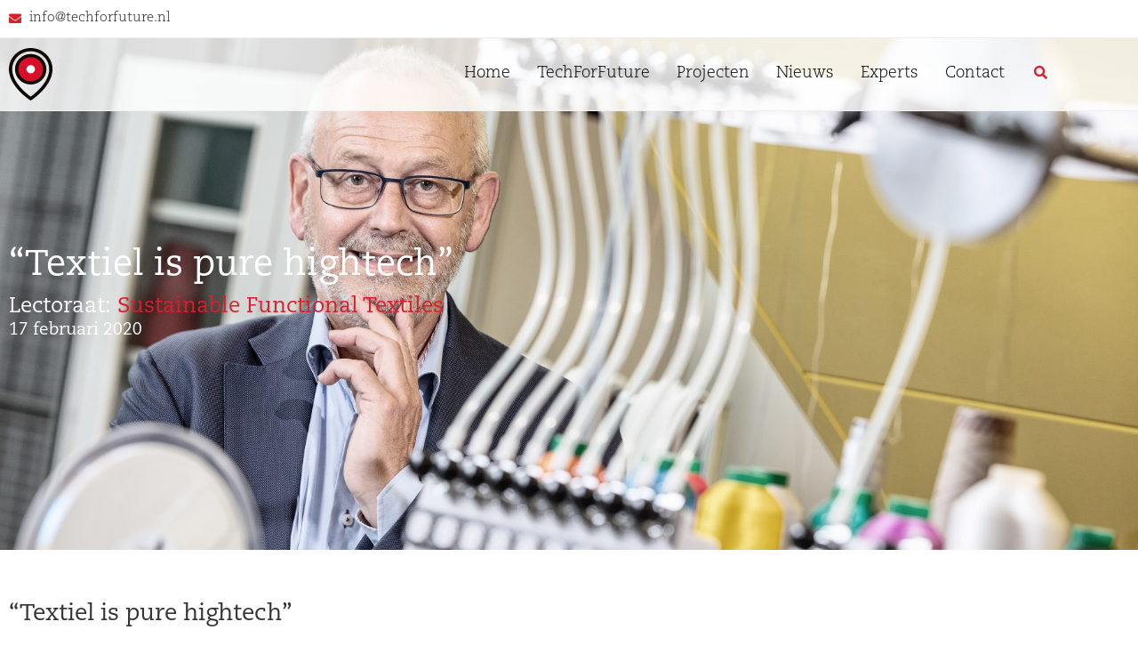

--- FILE ---
content_type: text/html; charset=UTF-8
request_url: https://techforfuture.nl/textiel-is-pure-hightech/
body_size: 22801
content:
<!doctype html>
<html lang="nl-NL">
<head>
	<meta charset="UTF-8">
	<meta name="viewport" content="width=device-width, initial-scale=1">
	<link rel="profile" href="https://gmpg.org/xfn/11">
					<script async data-category="functional"
						src="https://www.googletagmanager.com/gtag/js?id=G-22PNSZSX0Q"></script><!-- Statistics script Complianz GDPR/CCPA -->
						<script 							data-category="functional">window['gtag_enable_tcf_support'] = false;
window.dataLayer = window.dataLayer || [];
function gtag(){
	dataLayer.push(arguments);
}

gtag('set', 'dYWVlZG', true);
gtag('set', 'ads_data_redaction', false);
gtag('set', 'url_passthrough', false);
gtag('consent', 'default', {
	'security_storage': "granted",
	'functionality_storage': "granted",
	'personalization_storage': "denied",
	'analytics_storage': 'denied',
	'ad_storage': "denied",
	'ad_user_data': 'denied',
	'ad_personalization': 'denied',
});



document.addEventListener("cmplz_before_categories_consent", function (e) {

	function gtag(){
		dataLayer.push(arguments);
	}
	let consentedCategories = e.detail.categories;
	let preferences = 'denied';
	let statistics = 'denied';
	let marketing = 'denied';

	if (cmplz_in_array( 'preferences', consentedCategories )) {
		preferences = 'granted';
	}

	if (cmplz_in_array( 'statistics', consentedCategories )) {
		statistics = 'granted';
	}

	if (cmplz_in_array( 'marketing', consentedCategories )) {
		marketing = 'granted';
	}
	gtag('consent', 'update', {
		'security_storage': "granted",
		'functionality_storage': "granted",
		'personalization_storage': preferences,
		'analytics_storage': statistics,
		'ad_storage': marketing,
		'ad_user_data': marketing,
		'ad_personalization': marketing,
	});

	if ( statistics==='granted' ) {
		gtag('js', new Date());
		
		gtag('config', 'G-22PNSZSX0Q', {
				cookie_flags:'secure;samesite=none',
			
		});
	}

});


document.addEventListener("cmplz_revoke", function (e) {
	gtag('consent', 'update', {
		'security_storage': "granted",
		'functionality_storage': "granted",
		'personalization_storage': "denied",
		'analytics_storage': 'denied',
		'ad_storage': "denied",
		'ad_user_data': 'denied',
		'ad_personalization': 'denied',
	});
});
</script><meta name='robots' content='index, follow, max-image-preview:large, max-snippet:-1, max-video-preview:-1' />

	<!-- This site is optimized with the Yoast SEO plugin v26.7 - https://yoast.com/wordpress/plugins/seo/ -->
	<title>&quot;Textiel is pure hightech&quot; - Tech for Future</title>
	<link rel="canonical" href="https://techforfuture.nl/textiel-is-pure-hightech/" />
	<meta property="og:locale" content="nl_NL" />
	<meta property="og:type" content="article" />
	<meta property="og:title" content="&quot;Textiel is pure hightech&quot; - Tech for Future" />
	<meta property="og:description" content="Twente heeft een lange geschiedenis in de textiel. Maar waar katoen vroeger de basisgrondstof was, heeft dit plaatsgemaakt voor moderne weefsels. Biomaterialen en zelfs stoffen die elektriciteit opwekken. Ger Brinks is sinds 2007 lector Smart Functional Materials (opgevolgd door Jan Mahy in 2019), dat onderdeel is van de academie Creatieve Technologie van Saxion en nauw [&hellip;]" />
	<meta property="og:url" content="https://techforfuture.nl/textiel-is-pure-hightech/" />
	<meta property="og:site_name" content="Tech for Future" />
	<meta property="article:published_time" content="2020-02-17T15:24:52+00:00" />
	<meta property="article:modified_time" content="2022-09-07T19:44:30+00:00" />
	<meta property="og:image" content="https://techforfuture.nl/wp-content/uploads/2022/09/FFV_9574-Ger-Brinks.jpg" />
	<meta property="og:image:width" content="1772" />
	<meta property="og:image:height" content="1182" />
	<meta property="og:image:type" content="image/jpeg" />
	<meta name="author" content="Martijn Bos" />
	<meta name="twitter:card" content="summary_large_image" />
	<meta name="twitter:label1" content="Geschreven door" />
	<meta name="twitter:data1" content="Martijn Bos" />
	<meta name="twitter:label2" content="Geschatte leestijd" />
	<meta name="twitter:data2" content="5 minuten" />
	<script type="application/ld+json" class="yoast-schema-graph">{"@context":"https://schema.org","@graph":[{"@type":"Article","@id":"https://techforfuture.nl/textiel-is-pure-hightech/#article","isPartOf":{"@id":"https://techforfuture.nl/textiel-is-pure-hightech/"},"author":{"name":"Martijn Bos","@id":"https://techforfuture.nl/#/schema/person/ac1783f3222950229001b075d462f88c"},"headline":"&#8220;Textiel is pure hightech&#8221;","datePublished":"2020-02-17T15:24:52+00:00","dateModified":"2022-09-07T19:44:30+00:00","mainEntityOfPage":{"@id":"https://techforfuture.nl/textiel-is-pure-hightech/"},"wordCount":982,"publisher":{"@id":"https://techforfuture.nl/#organization"},"image":{"@id":"https://techforfuture.nl/textiel-is-pure-hightech/#primaryimage"},"thumbnailUrl":"https://techforfuture.nl/wp-content/uploads/2022/09/FFV_9574-Ger-Brinks.jpg","articleSection":["Stories"],"inLanguage":"nl-NL"},{"@type":"WebPage","@id":"https://techforfuture.nl/textiel-is-pure-hightech/","url":"https://techforfuture.nl/textiel-is-pure-hightech/","name":"\"Textiel is pure hightech\" - Tech for Future","isPartOf":{"@id":"https://techforfuture.nl/#website"},"primaryImageOfPage":{"@id":"https://techforfuture.nl/textiel-is-pure-hightech/#primaryimage"},"image":{"@id":"https://techforfuture.nl/textiel-is-pure-hightech/#primaryimage"},"thumbnailUrl":"https://techforfuture.nl/wp-content/uploads/2022/09/FFV_9574-Ger-Brinks.jpg","datePublished":"2020-02-17T15:24:52+00:00","dateModified":"2022-09-07T19:44:30+00:00","breadcrumb":{"@id":"https://techforfuture.nl/textiel-is-pure-hightech/#breadcrumb"},"inLanguage":"nl-NL","potentialAction":[{"@type":"ReadAction","target":["https://techforfuture.nl/textiel-is-pure-hightech/"]}]},{"@type":"ImageObject","inLanguage":"nl-NL","@id":"https://techforfuture.nl/textiel-is-pure-hightech/#primaryimage","url":"https://techforfuture.nl/wp-content/uploads/2022/09/FFV_9574-Ger-Brinks.jpg","contentUrl":"https://techforfuture.nl/wp-content/uploads/2022/09/FFV_9574-Ger-Brinks.jpg","width":1772,"height":1182},{"@type":"BreadcrumbList","@id":"https://techforfuture.nl/textiel-is-pure-hightech/#breadcrumb","itemListElement":[{"@type":"ListItem","position":1,"name":"Home","item":"https://techforfuture.nl/"},{"@type":"ListItem","position":2,"name":"&#8220;Textiel is pure hightech&#8221;"}]},{"@type":"WebSite","@id":"https://techforfuture.nl/#website","url":"https://techforfuture.nl/","name":"Tech for Future","description":"Focus op Hightech Systemen &amp; Materialen","publisher":{"@id":"https://techforfuture.nl/#organization"},"potentialAction":[{"@type":"SearchAction","target":{"@type":"EntryPoint","urlTemplate":"https://techforfuture.nl/?s={search_term_string}"},"query-input":{"@type":"PropertyValueSpecification","valueRequired":true,"valueName":"search_term_string"}}],"inLanguage":"nl-NL"},{"@type":"Organization","@id":"https://techforfuture.nl/#organization","name":"Tech for Future","url":"https://techforfuture.nl/","logo":{"@type":"ImageObject","inLanguage":"nl-NL","@id":"https://techforfuture.nl/#/schema/logo/image/","url":"https://techforfuture.nl/wp-content/uploads/2022/08/Logo.svg","contentUrl":"https://techforfuture.nl/wp-content/uploads/2022/08/Logo.svg","width":146,"height":111,"caption":"Tech for Future"},"image":{"@id":"https://techforfuture.nl/#/schema/logo/image/"}},{"@type":"Person","@id":"https://techforfuture.nl/#/schema/person/ac1783f3222950229001b075d462f88c","name":"Martijn Bos","image":{"@type":"ImageObject","inLanguage":"nl-NL","@id":"https://techforfuture.nl/#/schema/person/image/","url":"https://secure.gravatar.com/avatar/02ee1d06c8743d7ba993222055f1f6d76213915cdd05d1966bdfc75ce4993414?s=96&d=mm&r=g","contentUrl":"https://secure.gravatar.com/avatar/02ee1d06c8743d7ba993222055f1f6d76213915cdd05d1966bdfc75ce4993414?s=96&d=mm&r=g","caption":"Martijn Bos"}}]}</script>
	<!-- / Yoast SEO plugin. -->


<link rel="alternate" type="application/rss+xml" title="Tech for Future &raquo; feed" href="https://techforfuture.nl/feed/" />
<link rel="alternate" type="application/rss+xml" title="Tech for Future &raquo; reacties feed" href="https://techforfuture.nl/comments/feed/" />
<link rel="alternate" title="oEmbed (JSON)" type="application/json+oembed" href="https://techforfuture.nl/wp-json/oembed/1.0/embed?url=https%3A%2F%2Ftechforfuture.nl%2Ftextiel-is-pure-hightech%2F" />
<link rel="alternate" title="oEmbed (XML)" type="text/xml+oembed" href="https://techforfuture.nl/wp-json/oembed/1.0/embed?url=https%3A%2F%2Ftechforfuture.nl%2Ftextiel-is-pure-hightech%2F&#038;format=xml" />
<link data-service="adobe-fonts" data-category="marketing" rel="stylesheet" type="text/css" data-href="https://use.typekit.net/eug6cel.css"><style id='wp-img-auto-sizes-contain-inline-css'>
img:is([sizes=auto i],[sizes^="auto," i]){contain-intrinsic-size:3000px 1500px}
/*# sourceURL=wp-img-auto-sizes-contain-inline-css */
</style>
<style id='wp-emoji-styles-inline-css'>

	img.wp-smiley, img.emoji {
		display: inline !important;
		border: none !important;
		box-shadow: none !important;
		height: 1em !important;
		width: 1em !important;
		margin: 0 0.07em !important;
		vertical-align: -0.1em !important;
		background: none !important;
		padding: 0 !important;
	}
/*# sourceURL=wp-emoji-styles-inline-css */
</style>
<link rel='stylesheet' id='wp-block-library-css' href='https://techforfuture.nl/wp-includes/css/dist/block-library/style.min.css?ver=6.9' media='all' />
<style id='safe-svg-svg-icon-style-inline-css'>
.safe-svg-cover{text-align:center}.safe-svg-cover .safe-svg-inside{display:inline-block;max-width:100%}.safe-svg-cover svg{fill:currentColor;height:100%;max-height:100%;max-width:100%;width:100%}

/*# sourceURL=https://techforfuture.nl/wp-content/plugins/safe-svg/dist/safe-svg-block-frontend.css */
</style>
<style id='global-styles-inline-css'>
:root{--wp--preset--aspect-ratio--square: 1;--wp--preset--aspect-ratio--4-3: 4/3;--wp--preset--aspect-ratio--3-4: 3/4;--wp--preset--aspect-ratio--3-2: 3/2;--wp--preset--aspect-ratio--2-3: 2/3;--wp--preset--aspect-ratio--16-9: 16/9;--wp--preset--aspect-ratio--9-16: 9/16;--wp--preset--color--black: #000000;--wp--preset--color--cyan-bluish-gray: #abb8c3;--wp--preset--color--white: #ffffff;--wp--preset--color--pale-pink: #f78da7;--wp--preset--color--vivid-red: #cf2e2e;--wp--preset--color--luminous-vivid-orange: #ff6900;--wp--preset--color--luminous-vivid-amber: #fcb900;--wp--preset--color--light-green-cyan: #7bdcb5;--wp--preset--color--vivid-green-cyan: #00d084;--wp--preset--color--pale-cyan-blue: #8ed1fc;--wp--preset--color--vivid-cyan-blue: #0693e3;--wp--preset--color--vivid-purple: #9b51e0;--wp--preset--gradient--vivid-cyan-blue-to-vivid-purple: linear-gradient(135deg,rgb(6,147,227) 0%,rgb(155,81,224) 100%);--wp--preset--gradient--light-green-cyan-to-vivid-green-cyan: linear-gradient(135deg,rgb(122,220,180) 0%,rgb(0,208,130) 100%);--wp--preset--gradient--luminous-vivid-amber-to-luminous-vivid-orange: linear-gradient(135deg,rgb(252,185,0) 0%,rgb(255,105,0) 100%);--wp--preset--gradient--luminous-vivid-orange-to-vivid-red: linear-gradient(135deg,rgb(255,105,0) 0%,rgb(207,46,46) 100%);--wp--preset--gradient--very-light-gray-to-cyan-bluish-gray: linear-gradient(135deg,rgb(238,238,238) 0%,rgb(169,184,195) 100%);--wp--preset--gradient--cool-to-warm-spectrum: linear-gradient(135deg,rgb(74,234,220) 0%,rgb(151,120,209) 20%,rgb(207,42,186) 40%,rgb(238,44,130) 60%,rgb(251,105,98) 80%,rgb(254,248,76) 100%);--wp--preset--gradient--blush-light-purple: linear-gradient(135deg,rgb(255,206,236) 0%,rgb(152,150,240) 100%);--wp--preset--gradient--blush-bordeaux: linear-gradient(135deg,rgb(254,205,165) 0%,rgb(254,45,45) 50%,rgb(107,0,62) 100%);--wp--preset--gradient--luminous-dusk: linear-gradient(135deg,rgb(255,203,112) 0%,rgb(199,81,192) 50%,rgb(65,88,208) 100%);--wp--preset--gradient--pale-ocean: linear-gradient(135deg,rgb(255,245,203) 0%,rgb(182,227,212) 50%,rgb(51,167,181) 100%);--wp--preset--gradient--electric-grass: linear-gradient(135deg,rgb(202,248,128) 0%,rgb(113,206,126) 100%);--wp--preset--gradient--midnight: linear-gradient(135deg,rgb(2,3,129) 0%,rgb(40,116,252) 100%);--wp--preset--font-size--small: 13px;--wp--preset--font-size--medium: 20px;--wp--preset--font-size--large: 36px;--wp--preset--font-size--x-large: 42px;--wp--preset--spacing--20: 0.44rem;--wp--preset--spacing--30: 0.67rem;--wp--preset--spacing--40: 1rem;--wp--preset--spacing--50: 1.5rem;--wp--preset--spacing--60: 2.25rem;--wp--preset--spacing--70: 3.38rem;--wp--preset--spacing--80: 5.06rem;--wp--preset--shadow--natural: 6px 6px 9px rgba(0, 0, 0, 0.2);--wp--preset--shadow--deep: 12px 12px 50px rgba(0, 0, 0, 0.4);--wp--preset--shadow--sharp: 6px 6px 0px rgba(0, 0, 0, 0.2);--wp--preset--shadow--outlined: 6px 6px 0px -3px rgb(255, 255, 255), 6px 6px rgb(0, 0, 0);--wp--preset--shadow--crisp: 6px 6px 0px rgb(0, 0, 0);}:root { --wp--style--global--content-size: 800px;--wp--style--global--wide-size: 1200px; }:where(body) { margin: 0; }.wp-site-blocks > .alignleft { float: left; margin-right: 2em; }.wp-site-blocks > .alignright { float: right; margin-left: 2em; }.wp-site-blocks > .aligncenter { justify-content: center; margin-left: auto; margin-right: auto; }:where(.wp-site-blocks) > * { margin-block-start: 24px; margin-block-end: 0; }:where(.wp-site-blocks) > :first-child { margin-block-start: 0; }:where(.wp-site-blocks) > :last-child { margin-block-end: 0; }:root { --wp--style--block-gap: 24px; }:root :where(.is-layout-flow) > :first-child{margin-block-start: 0;}:root :where(.is-layout-flow) > :last-child{margin-block-end: 0;}:root :where(.is-layout-flow) > *{margin-block-start: 24px;margin-block-end: 0;}:root :where(.is-layout-constrained) > :first-child{margin-block-start: 0;}:root :where(.is-layout-constrained) > :last-child{margin-block-end: 0;}:root :where(.is-layout-constrained) > *{margin-block-start: 24px;margin-block-end: 0;}:root :where(.is-layout-flex){gap: 24px;}:root :where(.is-layout-grid){gap: 24px;}.is-layout-flow > .alignleft{float: left;margin-inline-start: 0;margin-inline-end: 2em;}.is-layout-flow > .alignright{float: right;margin-inline-start: 2em;margin-inline-end: 0;}.is-layout-flow > .aligncenter{margin-left: auto !important;margin-right: auto !important;}.is-layout-constrained > .alignleft{float: left;margin-inline-start: 0;margin-inline-end: 2em;}.is-layout-constrained > .alignright{float: right;margin-inline-start: 2em;margin-inline-end: 0;}.is-layout-constrained > .aligncenter{margin-left: auto !important;margin-right: auto !important;}.is-layout-constrained > :where(:not(.alignleft):not(.alignright):not(.alignfull)){max-width: var(--wp--style--global--content-size);margin-left: auto !important;margin-right: auto !important;}.is-layout-constrained > .alignwide{max-width: var(--wp--style--global--wide-size);}body .is-layout-flex{display: flex;}.is-layout-flex{flex-wrap: wrap;align-items: center;}.is-layout-flex > :is(*, div){margin: 0;}body .is-layout-grid{display: grid;}.is-layout-grid > :is(*, div){margin: 0;}body{padding-top: 0px;padding-right: 0px;padding-bottom: 0px;padding-left: 0px;}a:where(:not(.wp-element-button)){text-decoration: underline;}:root :where(.wp-element-button, .wp-block-button__link){background-color: #32373c;border-width: 0;color: #fff;font-family: inherit;font-size: inherit;font-style: inherit;font-weight: inherit;letter-spacing: inherit;line-height: inherit;padding-top: calc(0.667em + 2px);padding-right: calc(1.333em + 2px);padding-bottom: calc(0.667em + 2px);padding-left: calc(1.333em + 2px);text-decoration: none;text-transform: inherit;}.has-black-color{color: var(--wp--preset--color--black) !important;}.has-cyan-bluish-gray-color{color: var(--wp--preset--color--cyan-bluish-gray) !important;}.has-white-color{color: var(--wp--preset--color--white) !important;}.has-pale-pink-color{color: var(--wp--preset--color--pale-pink) !important;}.has-vivid-red-color{color: var(--wp--preset--color--vivid-red) !important;}.has-luminous-vivid-orange-color{color: var(--wp--preset--color--luminous-vivid-orange) !important;}.has-luminous-vivid-amber-color{color: var(--wp--preset--color--luminous-vivid-amber) !important;}.has-light-green-cyan-color{color: var(--wp--preset--color--light-green-cyan) !important;}.has-vivid-green-cyan-color{color: var(--wp--preset--color--vivid-green-cyan) !important;}.has-pale-cyan-blue-color{color: var(--wp--preset--color--pale-cyan-blue) !important;}.has-vivid-cyan-blue-color{color: var(--wp--preset--color--vivid-cyan-blue) !important;}.has-vivid-purple-color{color: var(--wp--preset--color--vivid-purple) !important;}.has-black-background-color{background-color: var(--wp--preset--color--black) !important;}.has-cyan-bluish-gray-background-color{background-color: var(--wp--preset--color--cyan-bluish-gray) !important;}.has-white-background-color{background-color: var(--wp--preset--color--white) !important;}.has-pale-pink-background-color{background-color: var(--wp--preset--color--pale-pink) !important;}.has-vivid-red-background-color{background-color: var(--wp--preset--color--vivid-red) !important;}.has-luminous-vivid-orange-background-color{background-color: var(--wp--preset--color--luminous-vivid-orange) !important;}.has-luminous-vivid-amber-background-color{background-color: var(--wp--preset--color--luminous-vivid-amber) !important;}.has-light-green-cyan-background-color{background-color: var(--wp--preset--color--light-green-cyan) !important;}.has-vivid-green-cyan-background-color{background-color: var(--wp--preset--color--vivid-green-cyan) !important;}.has-pale-cyan-blue-background-color{background-color: var(--wp--preset--color--pale-cyan-blue) !important;}.has-vivid-cyan-blue-background-color{background-color: var(--wp--preset--color--vivid-cyan-blue) !important;}.has-vivid-purple-background-color{background-color: var(--wp--preset--color--vivid-purple) !important;}.has-black-border-color{border-color: var(--wp--preset--color--black) !important;}.has-cyan-bluish-gray-border-color{border-color: var(--wp--preset--color--cyan-bluish-gray) !important;}.has-white-border-color{border-color: var(--wp--preset--color--white) !important;}.has-pale-pink-border-color{border-color: var(--wp--preset--color--pale-pink) !important;}.has-vivid-red-border-color{border-color: var(--wp--preset--color--vivid-red) !important;}.has-luminous-vivid-orange-border-color{border-color: var(--wp--preset--color--luminous-vivid-orange) !important;}.has-luminous-vivid-amber-border-color{border-color: var(--wp--preset--color--luminous-vivid-amber) !important;}.has-light-green-cyan-border-color{border-color: var(--wp--preset--color--light-green-cyan) !important;}.has-vivid-green-cyan-border-color{border-color: var(--wp--preset--color--vivid-green-cyan) !important;}.has-pale-cyan-blue-border-color{border-color: var(--wp--preset--color--pale-cyan-blue) !important;}.has-vivid-cyan-blue-border-color{border-color: var(--wp--preset--color--vivid-cyan-blue) !important;}.has-vivid-purple-border-color{border-color: var(--wp--preset--color--vivid-purple) !important;}.has-vivid-cyan-blue-to-vivid-purple-gradient-background{background: var(--wp--preset--gradient--vivid-cyan-blue-to-vivid-purple) !important;}.has-light-green-cyan-to-vivid-green-cyan-gradient-background{background: var(--wp--preset--gradient--light-green-cyan-to-vivid-green-cyan) !important;}.has-luminous-vivid-amber-to-luminous-vivid-orange-gradient-background{background: var(--wp--preset--gradient--luminous-vivid-amber-to-luminous-vivid-orange) !important;}.has-luminous-vivid-orange-to-vivid-red-gradient-background{background: var(--wp--preset--gradient--luminous-vivid-orange-to-vivid-red) !important;}.has-very-light-gray-to-cyan-bluish-gray-gradient-background{background: var(--wp--preset--gradient--very-light-gray-to-cyan-bluish-gray) !important;}.has-cool-to-warm-spectrum-gradient-background{background: var(--wp--preset--gradient--cool-to-warm-spectrum) !important;}.has-blush-light-purple-gradient-background{background: var(--wp--preset--gradient--blush-light-purple) !important;}.has-blush-bordeaux-gradient-background{background: var(--wp--preset--gradient--blush-bordeaux) !important;}.has-luminous-dusk-gradient-background{background: var(--wp--preset--gradient--luminous-dusk) !important;}.has-pale-ocean-gradient-background{background: var(--wp--preset--gradient--pale-ocean) !important;}.has-electric-grass-gradient-background{background: var(--wp--preset--gradient--electric-grass) !important;}.has-midnight-gradient-background{background: var(--wp--preset--gradient--midnight) !important;}.has-small-font-size{font-size: var(--wp--preset--font-size--small) !important;}.has-medium-font-size{font-size: var(--wp--preset--font-size--medium) !important;}.has-large-font-size{font-size: var(--wp--preset--font-size--large) !important;}.has-x-large-font-size{font-size: var(--wp--preset--font-size--x-large) !important;}
:root :where(.wp-block-pullquote){font-size: 1.5em;line-height: 1.6;}
/*# sourceURL=global-styles-inline-css */
</style>
<link rel='stylesheet' id='ae-pro-css-css' href='https://techforfuture.nl/wp-content/plugins/anywhere-elementor-pro/includes/assets/css/ae-pro.min.css?ver=2.29.3' media='all' />
<link rel='stylesheet' id='cmplz-general-css' href='https://techforfuture.nl/wp-content/plugins/complianz-gdpr-premium/assets/css/cookieblocker.min.css?ver=1762509418' media='all' />
<link rel='stylesheet' id='hello-elementor-css' href='https://techforfuture.nl/wp-content/themes/hello-elementor/assets/css/reset.css?ver=3.4.5' media='all' />
<link rel='stylesheet' id='hello-elementor-theme-style-css' href='https://techforfuture.nl/wp-content/themes/hello-elementor/assets/css/theme.css?ver=3.4.5' media='all' />
<link rel='stylesheet' id='hello-elementor-header-footer-css' href='https://techforfuture.nl/wp-content/themes/hello-elementor/assets/css/header-footer.css?ver=3.4.5' media='all' />
<link rel='stylesheet' id='elementor-frontend-css' href='https://techforfuture.nl/wp-content/plugins/elementor/assets/css/frontend.min.css?ver=3.34.1' media='all' />
<style id='elementor-frontend-inline-css'>
.elementor-199 .elementor-element.elementor-element-ad80edf:not(.elementor-motion-effects-element-type-background), .elementor-199 .elementor-element.elementor-element-ad80edf > .elementor-motion-effects-container > .elementor-motion-effects-layer{background-image:url("https://techforfuture.nl/wp-content/uploads/2022/09/FFV_9574-Ger-Brinks.jpg");}
/*# sourceURL=elementor-frontend-inline-css */
</style>
<link rel='stylesheet' id='elementor-post-34-css' href='https://techforfuture.nl/wp-content/uploads/elementor/css/post-34.css?ver=1768211373' media='all' />
<link rel='stylesheet' id='widget-icon-list-css' href='https://techforfuture.nl/wp-content/plugins/elementor/assets/css/widget-icon-list.min.css?ver=3.34.1' media='all' />
<link rel='stylesheet' id='e-sticky-css' href='https://techforfuture.nl/wp-content/plugins/elementor-pro/assets/css/modules/sticky.min.css?ver=3.34.0' media='all' />
<link rel='stylesheet' id='widget-image-css' href='https://techforfuture.nl/wp-content/plugins/elementor/assets/css/widget-image.min.css?ver=3.34.1' media='all' />
<link rel='stylesheet' id='widget-nav-menu-css' href='https://techforfuture.nl/wp-content/plugins/elementor-pro/assets/css/widget-nav-menu.min.css?ver=3.34.0' media='all' />
<link rel='stylesheet' id='widget-heading-css' href='https://techforfuture.nl/wp-content/plugins/elementor/assets/css/widget-heading.min.css?ver=3.34.1' media='all' />
<link rel='stylesheet' id='widget-social-icons-css' href='https://techforfuture.nl/wp-content/plugins/elementor/assets/css/widget-social-icons.min.css?ver=3.34.1' media='all' />
<link rel='stylesheet' id='e-apple-webkit-css' href='https://techforfuture.nl/wp-content/plugins/elementor/assets/css/conditionals/apple-webkit.min.css?ver=3.34.1' media='all' />
<link rel='stylesheet' id='e-animation-fadeInRight-css' href='https://techforfuture.nl/wp-content/plugins/elementor/assets/lib/animations/styles/fadeInRight.min.css?ver=3.34.1' media='all' />
<link rel='stylesheet' id='e-popup-css' href='https://techforfuture.nl/wp-content/plugins/elementor-pro/assets/css/conditionals/popup.min.css?ver=3.34.0' media='all' />
<link rel='stylesheet' id='elementor-icons-css' href='https://techforfuture.nl/wp-content/plugins/elementor/assets/lib/eicons/css/elementor-icons.min.css?ver=5.45.0' media='all' />
<link rel='stylesheet' id='elementor-post-823-css' href='https://techforfuture.nl/wp-content/uploads/elementor/css/post-823.css?ver=1768211691' media='all' />
<link rel='stylesheet' id='elementor-post-728-css' href='https://techforfuture.nl/wp-content/uploads/elementor/css/post-728.css?ver=1768211374' media='all' />
<link rel='stylesheet' id='elementor-post-199-css' href='https://techforfuture.nl/wp-content/uploads/elementor/css/post-199.css?ver=1768213181' media='all' />
<link rel='stylesheet' id='elementor-post-2982-css' href='https://techforfuture.nl/wp-content/uploads/elementor/css/post-2982.css?ver=1768211374' media='all' />
<link rel='stylesheet' id='vegas-css-css' href='https://techforfuture.nl/wp-content/plugins/anywhere-elementor-pro/includes/assets/lib/vegas/vegas.min.css?ver=2.4.0' media='all' />
<link rel='stylesheet' id='hello-elementor-child-style-css' href='https://techforfuture.nl/wp-content/themes/hello-theme-child-master/style.css?ver=1.0.0' media='all' />
<link rel='stylesheet' id='elementor-gf-local-roboto-css' href='https://techforfuture.nl/wp-content/uploads/elementor/google-fonts/css/roboto.css?ver=1742220968' media='all' />
<link rel='stylesheet' id='elementor-gf-local-robotoslab-css' href='https://techforfuture.nl/wp-content/uploads/elementor/google-fonts/css/robotoslab.css?ver=1742220987' media='all' />
<link rel='stylesheet' id='elementor-icons-shared-0-css' href='https://techforfuture.nl/wp-content/plugins/elementor/assets/lib/font-awesome/css/fontawesome.min.css?ver=5.15.3' media='all' />
<link rel='stylesheet' id='elementor-icons-fa-solid-css' href='https://techforfuture.nl/wp-content/plugins/elementor/assets/lib/font-awesome/css/solid.min.css?ver=5.15.3' media='all' />
<link rel='stylesheet' id='elementor-icons-fa-brands-css' href='https://techforfuture.nl/wp-content/plugins/elementor/assets/lib/font-awesome/css/brands.min.css?ver=5.15.3' media='all' />
<script src="https://techforfuture.nl/wp-includes/js/jquery/jquery.min.js?ver=3.7.1" id="jquery-core-js"></script>
<script src="https://techforfuture.nl/wp-includes/js/jquery/jquery-migrate.min.js?ver=3.4.1" id="jquery-migrate-js"></script>
<link rel="https://api.w.org/" href="https://techforfuture.nl/wp-json/" /><link rel="alternate" title="JSON" type="application/json" href="https://techforfuture.nl/wp-json/wp/v2/posts/1107" /><link rel="EditURI" type="application/rsd+xml" title="RSD" href="https://techforfuture.nl/xmlrpc.php?rsd" />
<meta name="generator" content="WordPress 6.9" />
<link rel='shortlink' href='https://techforfuture.nl/?p=1107' />
			<style>.cmplz-hidden {
					display: none !important;
				}</style><meta name="generator" content="Elementor 3.34.1; features: additional_custom_breakpoints; settings: css_print_method-external, google_font-enabled, font_display-auto">
<script>
window.dataLayer = window.dataLayer || [];
function gtag(){dataLayer.push(arguments);}
gtag('consent', 'default', {
  'analytics_storage': 'denied',
  'functionality_storage': 'granted',
  'security_storage': 'granted',
  'ad_storage': 'denied',
  'ad_user_data': 'denied',
  'ad_personalization': 'denied',
  'personalization_storage': 'denied'
});
</script>
			<style>
				.e-con.e-parent:nth-of-type(n+4):not(.e-lazyloaded):not(.e-no-lazyload),
				.e-con.e-parent:nth-of-type(n+4):not(.e-lazyloaded):not(.e-no-lazyload) * {
					background-image: none !important;
				}
				@media screen and (max-height: 1024px) {
					.e-con.e-parent:nth-of-type(n+3):not(.e-lazyloaded):not(.e-no-lazyload),
					.e-con.e-parent:nth-of-type(n+3):not(.e-lazyloaded):not(.e-no-lazyload) * {
						background-image: none !important;
					}
				}
				@media screen and (max-height: 640px) {
					.e-con.e-parent:nth-of-type(n+2):not(.e-lazyloaded):not(.e-no-lazyload),
					.e-con.e-parent:nth-of-type(n+2):not(.e-lazyloaded):not(.e-no-lazyload) * {
						background-image: none !important;
					}
				}
			</style>
			<link rel="icon" href="https://techforfuture.nl/wp-content/uploads/2022/08/T4F-Favion-150x150.png" sizes="32x32" />
<link rel="icon" href="https://techforfuture.nl/wp-content/uploads/2022/08/T4F-Favion-300x300.png" sizes="192x192" />
<link rel="apple-touch-icon" href="https://techforfuture.nl/wp-content/uploads/2022/08/T4F-Favion-300x300.png" />
<meta name="msapplication-TileImage" content="https://techforfuture.nl/wp-content/uploads/2022/08/T4F-Favion-300x300.png" />
		<style id="wp-custom-css">
			@media only screen and (min-width: 600px) {
.elementor-widget-ae-post-blocks-adv .ae-swiper-container .ae-swiper-button-next {
    margin-right: 17%;
}
}

.facetwp-radio.checked, .facetwp-radio:hover {
    color: #d4232c;
}

.facetwp-radio {
    background: none!important;
		padding-left: 0px!important;
}

.facetwp-facet-post_type .facetwp-radio:first-child {
    display: none!important;
}

/*blockquote*/
blockquote {
    border-left: 10px solid #de3232;
    color: #000000;
    font-style: italic;
    font-size: 23px;
    margin: 1.5em 10px;
    padding: 0.5em 10px;
    quotes: "\201C""\201D""\2018""\2019";
}

blockquote p {
    margin-top: 0;
    margin-bottom: 0rem;
}		</style>
		</head>
<body data-cmplz=1 class="wp-singular post-template-default single single-post postid-1107 single-format-standard wp-custom-logo wp-embed-responsive wp-theme-hello-elementor wp-child-theme-hello-theme-child-master hello-elementor-default elementor-default elementor-kit-34 elementor-page-199">


<a class="skip-link screen-reader-text" href="#content">Ga naar de inhoud</a>

		<header data-elementor-type="header" data-elementor-id="823" class="elementor elementor-823 elementor-location-header" data-elementor-post-type="elementor_library">
					<section class="has_ae_slider elementor-section elementor-top-section elementor-element elementor-element-c29e858 elementor-section-boxed elementor-section-height-default elementor-section-height-default ae-bg-gallery-type-default" data-id="c29e858" data-element_type="section" data-settings="{&quot;background_background&quot;:&quot;classic&quot;,&quot;animation&quot;:&quot;none&quot;,&quot;animation_delay&quot;:250,&quot;sticky&quot;:&quot;top&quot;,&quot;sticky_on&quot;:[&quot;desktop&quot;,&quot;tablet&quot;,&quot;mobile&quot;],&quot;sticky_offset&quot;:0,&quot;sticky_effects_offset&quot;:0,&quot;sticky_anchor_link_offset&quot;:0}">
						<div class="elementor-container elementor-column-gap-default">
					<div class="has_ae_slider elementor-column elementor-col-100 elementor-top-column elementor-element elementor-element-6772a767 ae-bg-gallery-type-default" data-id="6772a767" data-element_type="column">
			<div class="elementor-widget-wrap elementor-element-populated">
						<div class="elementor-element elementor-element-3cb3c126 elementor-icon-list--layout-inline elementor-widget__width-auto elementor-align-start elementor-mobile-align-center elementor-list-item-link-full_width elementor-widget elementor-widget-icon-list" data-id="3cb3c126" data-element_type="widget" data-widget_type="icon-list.default">
				<div class="elementor-widget-container">
							<ul class="elementor-icon-list-items elementor-inline-items">
							<li class="elementor-icon-list-item elementor-inline-item">
											<a href="mailto:info@techforfuture.nl">

												<span class="elementor-icon-list-icon">
							<i aria-hidden="true" class="fas fa-envelope"></i>						</span>
										<span class="elementor-icon-list-text">info@techforfuture.nl</span>
											</a>
									</li>
						</ul>
						</div>
				</div>
					</div>
		</div>
					</div>
		</section>
				<header class="has_ae_slider elementor-section elementor-top-section elementor-element elementor-element-7475e550 elementor-section-content-middle elementor-section-height-min-height sticky-header elementor-section-boxed elementor-section-height-default elementor-section-items-middle ae-bg-gallery-type-default" data-id="7475e550" data-element_type="section" data-settings="{&quot;sticky&quot;:&quot;top&quot;,&quot;sticky_effects_offset&quot;:83,&quot;background_background&quot;:&quot;classic&quot;,&quot;animation&quot;:&quot;none&quot;,&quot;sticky_offset&quot;:39,&quot;sticky_on&quot;:[&quot;desktop&quot;,&quot;tablet&quot;,&quot;mobile&quot;],&quot;sticky_anchor_link_offset&quot;:0}">
						<div class="elementor-container elementor-column-gap-default">
					<div class="has_ae_slider elementor-column elementor-col-50 elementor-top-column elementor-element elementor-element-6262673b ae-bg-gallery-type-default" data-id="6262673b" data-element_type="column">
			<div class="elementor-widget-wrap elementor-element-populated">
						<div class="elementor-element elementor-element-512487f logo elementor-widget__width-auto elementor-widget elementor-widget-image" data-id="512487f" data-element_type="widget" data-widget_type="image.default">
				<div class="elementor-widget-container">
																<a href="https://techforfuture.nl">
							<img width="48" height="60" src="https://techforfuture.nl/wp-content/uploads/2022/08/T4F-pin.svg" class="attachment-full size-full wp-image-716" alt="" />								</a>
															</div>
				</div>
				<div class="elementor-element elementor-element-e56ef07 elementor-widget__width-auto elementor-hidden-desktop elementor-widget elementor-widget-image" data-id="e56ef07" data-element_type="widget" data-widget_type="image.default">
				<div class="elementor-widget-container">
																<a href="#elementor-action%3Aaction%3Dpopup%3Aopen%26settings%3DeyJpZCI6IjI5ODIiLCJ0b2dnbGUiOmZhbHNlfQ%3D%3D">
							<img width="512" height="352" src="https://techforfuture.nl/wp-content/uploads/2022/08/Hamburger-menu.svg" class="attachment-large size-large wp-image-1018" alt="" />								</a>
															</div>
				</div>
				<div class="elementor-element elementor-element-1fd88c75 elementor-nav-menu__align-end elementor-hidden-tablet elementor-hidden-mobile elementor-widget__width-auto elementor-nav-menu--dropdown-none elementor-widget elementor-widget-nav-menu" data-id="1fd88c75" data-element_type="widget" data-settings="{&quot;submenu_icon&quot;:{&quot;value&quot;:&quot;&lt;i class=\&quot;fas e-plus-icon\&quot; aria-hidden=\&quot;true\&quot;&gt;&lt;\/i&gt;&quot;,&quot;library&quot;:&quot;&quot;},&quot;layout&quot;:&quot;horizontal&quot;}" data-widget_type="nav-menu.default">
				<div class="elementor-widget-container">
								<nav aria-label="Menu" class="elementor-nav-menu--main elementor-nav-menu__container elementor-nav-menu--layout-horizontal e--pointer-none">
				<ul id="menu-1-1fd88c75" class="elementor-nav-menu"><li class="menu-item menu-item-type-custom menu-item-object-custom menu-item-home menu-item-104"><a href="https://techforfuture.nl/" class="elementor-item">Home</a></li>
<li class="menu-item menu-item-type-post_type menu-item-object-page menu-item-348"><a href="https://techforfuture.nl/techforfuture/" class="elementor-item">TechForFuture</a></li>
<li class="menu-item menu-item-type-post_type menu-item-object-page menu-item-116"><a href="https://techforfuture.nl/projecten/" class="elementor-item">Projecten</a></li>
<li class="menu-item menu-item-type-post_type menu-item-object-page menu-item-279"><a href="https://techforfuture.nl/nieuws/" class="elementor-item">Nieuws</a></li>
<li class="menu-item menu-item-type-post_type menu-item-object-page menu-item-2325"><a href="https://techforfuture.nl/experts/" class="elementor-item">Experts</a></li>
<li class="menu-item menu-item-type-post_type menu-item-object-page menu-item-2725"><a href="https://techforfuture.nl/contact/" class="elementor-item">Contact</a></li>
</ul>			</nav>
						<nav class="elementor-nav-menu--dropdown elementor-nav-menu__container" aria-hidden="true">
				<ul id="menu-2-1fd88c75" class="elementor-nav-menu"><li class="menu-item menu-item-type-custom menu-item-object-custom menu-item-home menu-item-104"><a href="https://techforfuture.nl/" class="elementor-item" tabindex="-1">Home</a></li>
<li class="menu-item menu-item-type-post_type menu-item-object-page menu-item-348"><a href="https://techforfuture.nl/techforfuture/" class="elementor-item" tabindex="-1">TechForFuture</a></li>
<li class="menu-item menu-item-type-post_type menu-item-object-page menu-item-116"><a href="https://techforfuture.nl/projecten/" class="elementor-item" tabindex="-1">Projecten</a></li>
<li class="menu-item menu-item-type-post_type menu-item-object-page menu-item-279"><a href="https://techforfuture.nl/nieuws/" class="elementor-item" tabindex="-1">Nieuws</a></li>
<li class="menu-item menu-item-type-post_type menu-item-object-page menu-item-2325"><a href="https://techforfuture.nl/experts/" class="elementor-item" tabindex="-1">Experts</a></li>
<li class="menu-item menu-item-type-post_type menu-item-object-page menu-item-2725"><a href="https://techforfuture.nl/contact/" class="elementor-item" tabindex="-1">Contact</a></li>
</ul>			</nav>
						</div>
				</div>
					</div>
		</div>
				<div class="has_ae_slider elementor-column elementor-col-50 elementor-top-column elementor-element elementor-element-6052e8d2 elementor-hidden-tablet elementor-hidden-mobile ae-bg-gallery-type-default" data-id="6052e8d2" data-element_type="column">
			<div class="elementor-widget-wrap elementor-element-populated">
						<div class="elementor-element elementor-element-30c3f5ea elementor-view-default elementor-widget elementor-widget-icon" data-id="30c3f5ea" data-element_type="widget" data-widget_type="icon.default">
				<div class="elementor-widget-container">
							<div class="elementor-icon-wrapper">
			<a class="elementor-icon" href="#elementor-action%3Aaction%3Dpopup%3Aopen%26settings%3DeyJpZCI6IjUxOSIsInRvZ2dsZSI6ZmFsc2V9">
			<i aria-hidden="true" class="fas fa-search"></i>			</a>
		</div>
						</div>
				</div>
					</div>
		</div>
					</div>
		</header>
				</header>
				<div data-elementor-type="single-post" data-elementor-id="199" class="elementor elementor-199 elementor-location-single post-1107 post type-post status-publish format-standard has-post-thumbnail hentry category-stories lectoraten-sustainable-functional-textiles" data-elementor-post-type="elementor_library">
					<section data-ae-bg="https://techforfuture.nl/wp-content/uploads/2022/09/FFV_9574-Ger-Brinks.jpg" class="has_ae_slider elementor-section elementor-top-section elementor-element elementor-element-ad80edf elementor-section-height-min-height ae-featured-bg-yes ae-featured-img-size-full elementor-section-boxed elementor-section-height-default elementor-section-items-middle ae-featured-bg-source-post ae-bg-gallery-type-default" data-id="ad80edf" data-element_type="section" data-settings="{&quot;background_background&quot;:&quot;classic&quot;}">
							<div class="elementor-background-overlay"></div>
							<div class="elementor-container elementor-column-gap-default">
					<div class="has_ae_slider elementor-column elementor-col-100 elementor-top-column elementor-element elementor-element-97df173 ae-bg-gallery-type-default" data-id="97df173" data-element_type="column">
			<div class="elementor-widget-wrap elementor-element-populated">
						<div class="elementor-element elementor-element-ec50a5a elementor-widget elementor-widget-theme-post-title elementor-page-title elementor-widget-heading" data-id="ec50a5a" data-element_type="widget" data-widget_type="theme-post-title.default">
				<div class="elementor-widget-container">
					<h1 class="elementor-heading-title elementor-size-default">&#8220;Textiel is pure hightech&#8221;</h1>				</div>
				</div>
				<div class="elementor-element elementor-element-8e73e3e elementor-widget elementor-widget-heading" data-id="8e73e3e" data-element_type="widget" data-widget_type="heading.default">
				<div class="elementor-widget-container">
					<h2 class="elementor-heading-title elementor-size-default">Lectoraat: <a href="https://techforfuture.nl/lectoraten/sustainable-functional-textiles/" rel="tag">Sustainable Functional Textiles</a></h2>				</div>
				</div>
				<div class="elementor-element elementor-element-e077e50 elementor-widget elementor-widget-heading" data-id="e077e50" data-element_type="widget" data-widget_type="heading.default">
				<div class="elementor-widget-container">
					<h4 class="elementor-heading-title elementor-size-default">17 februari 2020</h4>				</div>
				</div>
					</div>
		</div>
					</div>
		</section>
				<section class="has_ae_slider elementor-section elementor-top-section elementor-element elementor-element-1f44d20 elementor-section-boxed elementor-section-height-default elementor-section-height-default ae-bg-gallery-type-default" data-id="1f44d20" data-element_type="section">
						<div class="elementor-container elementor-column-gap-default">
					<div class="has_ae_slider elementor-column elementor-col-100 elementor-top-column elementor-element elementor-element-f2b153a ae-bg-gallery-type-default" data-id="f2b153a" data-element_type="column">
			<div class="elementor-widget-wrap elementor-element-populated">
						<div class="elementor-element elementor-element-262cc0b elementor-widget elementor-widget-theme-post-title elementor-page-title elementor-widget-heading" data-id="262cc0b" data-element_type="widget" data-widget_type="theme-post-title.default">
				<div class="elementor-widget-container">
					<h2 class="elementor-heading-title elementor-size-default">&#8220;Textiel is pure hightech&#8221;</h2>				</div>
				</div>
				<div class="elementor-element elementor-element-e1f7e88 elementor-widget elementor-widget-theme-post-content" data-id="e1f7e88" data-element_type="widget" data-widget_type="theme-post-content.default">
				<div class="elementor-widget-container">
					<p><strong>Twente heeft een lange geschiedenis in de textiel. Maar waar katoen vroeger de basisgrondstof was, heeft dit plaatsgemaakt voor moderne weefsels. Biomaterialen en zelfs stoffen die elektriciteit opwekken. Ger Brinks is sinds 2007 lector Smart Functional Materials (opgevolgd door Jan Mahy in 2019), dat onderdeel is van de academie Creatieve Technologie van Saxion en nauw verbonden met de textielopleiding. Afkomstig uit de textielbranche kent hij de sector. Samen met een team van negentien medewerkers en 700 studenten krijgt textiel bij het lectoraat Smart Functional Materials een nieuwe dimensie. Letterlijk en figuurlijk. </strong></p>
<p>Een vest gemaakt met 3D-textiel waarin transpiratie sneller verdampt en koeling ontstaat, of kleding met vezels die, eenmaal aangelicht door een laser, doorgever aan een schutter of het een vriend of vijand is. Katoen dat volledig gerecycled wordt en een vezel oplevert die beter is dan het oorspronkelijke katoen. Het lijkt science fiction en inderdaad, voor futuristen heeft het lectoraat wel iets weg van een snoepwinkel. Toch is het puur en realistisch toegepast wetenschappelijk onderzoek wat hier wordt bedreven en waarvoor tal van bedrijven het lectoraat met gerichte projecten benaderd. &#8220;We doen onderzoek en ontwikkeling op drie terreinen&#8221;, vertelt ir. Ger Brinks: &#8220;Duurzaam textiel, responsive smart textiles, of interactief intelligent textiel, en oppervlakte modificatie. Die onderzoeksprojecten doen wij uitsluitend in opdracht van bedrijven waarbij de financiering voor het onderzoek ook deels vanuit de industrie komt en deels uit subsidies.&#8221;</p>
<h2>Metamorfose</h2>
<p>Die textielindustrie heeft in de afgelopen decennia een flinke metamorfose ondergaan. De grote fabriekshallen met weverijen zijn sinds de jaren zestig verdwenen. De textielbedrijven moesten zich aanpassen, zoals Koninklijke Ten Cate dat zich succesvol op totaal andere markten ging manifesteren. Toch is textiel nooit helemaal verdwenen zegt Brinks: &#8220;Het heeft een andere bedrijfsvorm gekregen. Het is global business waarbij Nederlandse bedrijven nog steeds in die ketens en netwerken actief zijn en productie uitbesteden naar andere landen. Hier bestaat nog altijd de Oostelijke Bond van Confectiefabrikanten. Het geeft aan dat textiel hier zeker nog aanwezig is.&#8221;</p>
<blockquote><p>Ontwikkelingen op het gebied van micro-elektronica en nanotechnologie, dat zijn drijvende krachten voor verdere innovaties in textiel.</p></blockquote>
<p>Waar textielbedrijven eerder nog hun eigen onderzoek en ontwikkeling hadden is dat wel veranderd, constateert Ger Brinks: &#8220;Voor veel bedrijven die hun eigen innovatie niet meer doen of onderzoek en ontwikkeling hebben wegbezuinigd, zijn wij als lectoraat nu het R&amp;D laboratorium. Wij helpen ondernemingen in de textielbranche concreet met hun innovatie. Samen met studenten die het geweldig leuk vinden omdat textiel hightech maar ook creatief is en om design vraagt. En ook omdat het business is. Onze studenten, die hier een Bachelor of Master doen, vertrekken na de studie naar de innovatieve textielbedrijven van deze wereld. Ze worden ontwerpers of gaan de retail in als inkoper, omdat ze materialenkennis hebben.</p>
<h6 style="text-align: center;"><img fetchpriority="high" decoding="async" class="aligncenter wp-image-5688" src="https://techforfuture.nl/wp-content/uploads/2022/09/FFV_9559-Ger-Brinks-683x1024.jpg" alt="" width="537" height="805" /><span style="text-align: center;">Ger Brinks: &#8220;Textiel is hightech geworden en dat gaat alleen nog maar verder&#8221;</span></h6>
<h2 style="text-align: left;">SaxCell</h2>
<p style="text-align: left;">Voor de realiteit van een vaste baan zich aandient, worden de textielstudenten van Saxion betrokken bij de onderzoeksprojecten van het lectoraat. Bijvoorbeeld bij de ontwikkeling van een proces om katoen volledig te recyclen. Een project waarbij TechForFuture een grote rol heeft gespeeld. Brinks: &#8220;SaxCell is een nieuwe vezel die gemaakt wordt van gerecycled katoen. Door het oude katoen te vermalen tot poeder en er vervolgens filament van te maken, produceren we een nieuwe vezel die sterker is dan het oorspronkelijke katoen.&#8221;</p>
<p>Een volgende stap is het onderzoek of SaxCell gemengd kan worden met vezels van regionaal verbouwde materialen als jute en vlas. &#8220;Dan ontstaat dus een volledig duurzaam biomateriaal&#8221;, licht Brinks toe. Ook onder de duurzame vlag valt een project waarbij met verschillende partijen gekeken wordt of werkkleding volledig kan worden gerecycled tot nieuwe werkkleding. Een uitdaging, omdat werkkleding een combinatie is van katoen en polyester. &#8220;Maar als het lukt dan bereiken we een enorme CO2-reductie.&#8221;</p>
<h2>Fascinerend</h2>
<p>In totaal beschikt het lectoraat over vijf laboratoria voor onderzoek en testen. Uitgerust met ultramoderne apparatuur die, aldus de lector, nodig is om voor de opdrachtgevers tot optimale resultaten te komen. Eén van die opdrachtgevers is een innovatie-producent in Genemuiden, waar vanuit de rietmatbedrijvigheid een grote en moderne tapijtindustrie is ontstaat. Het bedrijf produceert droogloopmatten, een product waar letterlijk en figuurlijk niemand bij stilstaat. Ger Brinks: &#8220;Toch is het een fascinerend product want je loopt er overheen en binnen drie, vier stappen zijn je schoenen droog. Althans, zo droog dat ze geen natte vloeren veroorzaken. Wij testen voor het bedrijf in hoeverre die opname van water nog verder kan verbeteren. We hebben daar zelfs een robot voor gebouwd die over die mat loopt. Kijk, zo&#8217;n bedrijf wil haar claims kunnen waarmaken en daarmee de concurrentie voorblijven.&#8221;</p>
<p>Ook voor een tak van Ten Cate zijn Brinks en zijn team actief: Ten Cate Outdoor, dat doek levert aan producenten van tenten. De vraagstelling was of een tent in verschillende omstandigheden hetzelfde comfort zou kunnen bieden. &#8220;Dat onderzoek zit in de hoek van oppervlakte modificatie&#8221;, vervolgt Brinks: &#8220;Dat is een interessant terrein, waarbij we ook voor de bouwsector onderzoek doen. Bijvoorbeeld naar textiel waarmee gebouwen verfraaid kunnen worden. Textiel dat je op de muren kunt aanbrengen.&#8221;</p>
<h2>Functioneel</h2>
<p>Samen met het Japanse concern Teijin werkt het lectoraat aan een 3D-geweven koelvest, vervolgt Brinks: &#8220;Het idee hierachter is dat er in die ruimte ventilatie ontstaat waardoor de transpiratie verdampt en er koeling optreedt. Voor brandweer, politiemensen, beveiligers kan dat heel functioneel zijn.&#8221; Brinks benadrukt het nog eens: &#8220;Textiel is hightech geworden en dat alleen maar verder. Bovendien, de mens omringt zich graag met textiel. Kijk maar in je huis, op het werk; overal worden we omringd door textiel. Voor een belangrijk deel omdat wij houden van de tactiele eigenschappen van textiel.&#8221;</p>
<p>De ontwikkelingen van textiel houden gelijke trede met andere innovaties, zegt Brinks tot slot: &#8220;Kijk naar de ontwikkelingen op het gebied van micro-elektronica en nanotechnologie. Dat zijn drijvende krachten voor verdere innovaties in textiel. Wat betreft is er voor ons lectoraat nog genoeg te doen!&#8221;</p>
<p>&nbsp;</p>
				</div>
				</div>
				<section class="has_ae_slider elementor-section elementor-inner-section elementor-element elementor-element-09a238d elementor-section-boxed elementor-section-height-default elementor-section-height-default ae-bg-gallery-type-default" data-id="09a238d" data-element_type="section">
						<div class="elementor-container elementor-column-gap-default">
					<div class="has_ae_slider elementor-column elementor-col-50 elementor-inner-column elementor-element elementor-element-4be3515 ae-bg-gallery-type-default" data-id="4be3515" data-element_type="column">
			<div class="elementor-widget-wrap elementor-element-populated">
						<div class="elementor-element elementor-element-e940aef ae-grid-default overlay-h-pos-center overlay-v-pos-middle elementor-widget elementor-widget-ae-post-blocks-adv" data-id="e940aef" data-element_type="widget" data-settings="{&quot;grid_columns&quot;:4,&quot;grid_columns_tablet&quot;:3,&quot;grid_columns_mobile&quot;:2,&quot;grid_pagination_scroll_top_offset&quot;:{&quot;unit&quot;:&quot;px&quot;,&quot;size&quot;:0,&quot;sizes&quot;:[]},&quot;grid_pagination_scroll_top_offset_tablet&quot;:{&quot;unit&quot;:&quot;px&quot;,&quot;size&quot;:&quot;&quot;,&quot;sizes&quot;:[]},&quot;grid_pagination_scroll_top_offset_mobile&quot;:{&quot;unit&quot;:&quot;px&quot;,&quot;size&quot;:&quot;&quot;,&quot;sizes&quot;:[]}}" data-widget_type="ae-post-blocks-adv.grid">
				<div class="elementor-widget-container">
								<div class="ae-post-overlay">
				<div class="ae-post-overlay-wrapper">
					<div class="ae-post-overlay-icon">
						<i aria-hidden="true" class="fa fa-sync"></i>					</div>
					<div class="ae-post-overlay-text">
						Loading...					</div>
				</div>
			</div>
						<div class="ae-outer-wrapper ae-height-100" data-source="relation" data-pid="1107" data-wid="e940aef" data-disable_scroll_on_ajax_load="no" data-pagination_scroll_top_offset="0" >
			
		<div class="ae-post-collection" >
			
		<article class="ae-post-item ae-post-item-e940aef" >
			<div class="ae-post-item-inner">
								<div class="ae_data elementor elementor-2732">
											<div data-elementor-type="wp-post" data-elementor-id="2732" class="elementor elementor-2732" data-elementor-post-type="ae_global_templates">
						<section data-ae-bg="https://techforfuture.nl/wp-content/uploads/2019/05/jan-mahy-3-1560x780-1.webp" data-ae-url="https://techforfuture.nl/onderzoeker/dr-j-w-g-jan-mahy/" class="has_ae_slider elementor-section elementor-top-section elementor-element elementor-element-40d5f19 elementor-section-height-min-height elementor-section-items-bottom ae-featured-bg-yes ae-link-yes elementor-section-boxed elementor-section-height-default ae-featured-bg-source-post ae-featured-img-size-large ae-bg-gallery-type-default" data-id="40d5f19" data-element_type="section" data-settings="{&quot;background_background&quot;:&quot;classic&quot;}">
							<div class="elementor-background-overlay"></div>
							<div class="elementor-container elementor-column-gap-default">
					<div class="has_ae_slider elementor-column elementor-col-100 elementor-top-column elementor-element elementor-element-5afca4b ae-bg-gallery-type-default" data-id="5afca4b" data-element_type="column">
			<div class="elementor-widget-wrap elementor-element-populated">
						<div class="elementor-element elementor-element-421f4ef elementor-widget elementor-widget-heading" data-id="421f4ef" data-element_type="widget" data-widget_type="heading.default">
				<div class="elementor-widget-container">
					<p class="elementor-heading-title elementor-size-default">Jan Mahy</p>				</div>
				</div>
					</div>
		</div>
					</div>
		</section>
				</div>
										</div>
							</div>
		</article>

				</div>
					</div> <!-- end .ae-outer-wrapper -->
							</div>
				</div>
					</div>
		</div>
				<div class="has_ae_slider elementor-column elementor-col-50 elementor-inner-column elementor-element elementor-element-dece688 ae-bg-gallery-type-default" data-id="dece688" data-element_type="column">
			<div class="elementor-widget-wrap">
							</div>
		</div>
					</div>
		</section>
					</div>
		</div>
					</div>
		</section>
				</div>
				<footer data-elementor-type="footer" data-elementor-id="728" class="elementor elementor-728 elementor-location-footer" data-elementor-post-type="elementor_library">
					<section class="has_ae_slider elementor-section elementor-top-section elementor-element elementor-element-43655f1 elementor-section-boxed elementor-section-height-default elementor-section-height-default ae-bg-gallery-type-default" data-id="43655f1" data-element_type="section">
						<div class="elementor-container elementor-column-gap-default">
					<div class="has_ae_slider elementor-column elementor-col-25 elementor-top-column elementor-element elementor-element-6903d0e ae-bg-gallery-type-default" data-id="6903d0e" data-element_type="column">
			<div class="elementor-widget-wrap elementor-element-populated">
						<div class="elementor-element elementor-element-c849037 elementor-widget elementor-widget-image" data-id="c849037" data-element_type="widget" data-widget_type="image.default">
				<div class="elementor-widget-container">
																<a href="https://techforfuture.nl">
							<img width="149" height="177" src="https://techforfuture.nl/wp-content/uploads/2022/08/T4F-volledig-logo.svg" class="attachment-large size-large wp-image-717" alt="" />								</a>
															</div>
				</div>
					</div>
		</div>
				<div class="has_ae_slider elementor-column elementor-col-25 elementor-top-column elementor-element elementor-element-96fdedc ae-bg-gallery-type-default" data-id="96fdedc" data-element_type="column">
			<div class="elementor-widget-wrap elementor-element-populated">
						<div class="elementor-element elementor-element-532a7ab elementor-widget elementor-widget-heading" data-id="532a7ab" data-element_type="widget" data-widget_type="heading.default">
				<div class="elementor-widget-container">
					<h3 class="elementor-heading-title elementor-size-default">Contactgegevens</h3>				</div>
				</div>
				<div class="elementor-element elementor-element-0ec8703 elementor-widget elementor-widget-heading" data-id="0ec8703" data-element_type="widget" data-widget_type="heading.default">
				<div class="elementor-widget-container">
					<p class="elementor-heading-title elementor-size-default"><strong>Bezoekadres</strong> <br>
M.H. Tromplaan 28<br>
7513 AB Enschede</p>				</div>
				</div>
				<div class="elementor-element elementor-element-0f956ad elementor-widget elementor-widget-heading" data-id="0f956ad" data-element_type="widget" data-widget_type="heading.default">
				<div class="elementor-widget-container">
					<p class="elementor-heading-title elementor-size-default"><strong>Postadres</strong> <br>
Postbus 70000<br>
7500 KB Enschede</p>				</div>
				</div>
				<div class="elementor-element elementor-element-6828c995 elementor-icon-list--layout-traditional elementor-list-item-link-full_width elementor-widget elementor-widget-icon-list" data-id="6828c995" data-element_type="widget" data-widget_type="icon-list.default">
				<div class="elementor-widget-container">
							<ul class="elementor-icon-list-items">
							<li class="elementor-icon-list-item">
											<a href="mailto:info@techforfuture.nl">

												<span class="elementor-icon-list-icon">
							<svg xmlns="http://www.w3.org/2000/svg" width="168.37mm" height="126.92mm" viewBox="0 0 477.28 359.78"><g id="Laag_2" data-name="Laag 2"><g id="Laag_1-2" data-name="Laag 1"><path d="M464.92,8.88h0l-.09-.08A35.68,35.68,0,0,0,441.37,0H337.12a10,10,0,0,0,0,20H440L254.78,195.06a25,25,0,0,1-32.29,0L37.32,20h307a10,10,0,0,0,0-20H35.91A35.69,35.69,0,0,0,12.47,8.78L12.23,9A36.21,36.21,0,0,0,0,36.18V323.6a36.44,36.44,0,0,0,11.07,26.12l.33.32a35.64,35.64,0,0,0,24.51,9.74H441.37a35.67,35.67,0,0,0,24.5-9.73l.36-.35a36.44,36.44,0,0,0,11-26.1V36.17A36.25,36.25,0,0,0,464.92,8.88ZM278.86,199.81,456.66,31.73a16.09,16.09,0,0,1,.62,4.44V323.6a16.37,16.37,0,0,1-.71,4.81Zm-15.3,13.62L438.15,339.77h-399L213.71,213.43a45,45,0,0,0,49.85,0ZM20,323.6V36.17a16.46,16.46,0,0,1,.61-4.44l177.8,168.08L20.71,328.42A16.49,16.49,0,0,1,20,323.6Z"></path></g></g></svg>						</span>
										<span class="elementor-icon-list-text">info@techforfuture.nl</span>
											</a>
									</li>
						</ul>
						</div>
				</div>
					</div>
		</div>
				<div class="has_ae_slider elementor-column elementor-col-25 elementor-top-column elementor-element elementor-element-a70bdd4 ae-bg-gallery-type-default" data-id="a70bdd4" data-element_type="column">
			<div class="elementor-widget-wrap elementor-element-populated">
						<div class="elementor-element elementor-element-ef53673 elementor-widget elementor-widget-heading" data-id="ef53673" data-element_type="widget" data-widget_type="heading.default">
				<div class="elementor-widget-container">
					<h3 class="elementor-heading-title elementor-size-default">Informatie</h3>				</div>
				</div>
				<div class="elementor-element elementor-element-8098209 elementor-icon-list--layout-traditional elementor-list-item-link-full_width elementor-widget elementor-widget-icon-list" data-id="8098209" data-element_type="widget" data-widget_type="icon-list.default">
				<div class="elementor-widget-container">
							<ul class="elementor-icon-list-items">
							<li class="elementor-icon-list-item">
											<a href="https://techforfuture.nl/privacyverklaring/">

											<span class="elementor-icon-list-text">Privacyverklaring</span>
											</a>
									</li>
								<li class="elementor-icon-list-item">
											<a href="https://techforfuture.nl/cookiebeleid/">

											<span class="elementor-icon-list-text">Cookiebeleid</span>
											</a>
									</li>
								<li class="elementor-icon-list-item">
											<a href="https://www.google.com/maps/dir//Hogeschool+Saxion,+M.+H.+Tromplaan+28,+7513+AB+Enschede/@52.2204263,6.8842307,17z/data=!4m9!4m8!1m0!1m5!1m1!1s0x47b8138bb56d17b1:0xf6a27b599a613205!2m2!1d6.8871505!2d52.2205517!3e0" target="_blank">

											<span class="elementor-icon-list-text">Route beschrijving</span>
											</a>
									</li>
						</ul>
						</div>
				</div>
					</div>
		</div>
				<div class="has_ae_slider elementor-column elementor-col-25 elementor-top-column elementor-element elementor-element-a9b1dc0 ae-bg-gallery-type-default" data-id="a9b1dc0" data-element_type="column">
			<div class="elementor-widget-wrap elementor-element-populated">
						<div class="elementor-element elementor-element-70904f2 elementor-widget elementor-widget-heading" data-id="70904f2" data-element_type="widget" data-widget_type="heading.default">
				<div class="elementor-widget-container">
					<h3 class="elementor-heading-title elementor-size-default">Volg ons</h3>				</div>
				</div>
				<div class="elementor-element elementor-element-26b022d elementor-shape-square e-grid-align-left elementor-grid-0 elementor-widget elementor-widget-social-icons" data-id="26b022d" data-element_type="widget" data-widget_type="social-icons.default">
				<div class="elementor-widget-container">
							<div class="elementor-social-icons-wrapper elementor-grid" role="list">
							<span class="elementor-grid-item" role="listitem">
					<a class="elementor-icon elementor-social-icon elementor-social-icon-linkedin elementor-repeater-item-d92f4b1" href="https://www.linkedin.com/company/techforfuture" target="_blank">
						<span class="elementor-screen-only">Linkedin</span>
						<i aria-hidden="true" class="fab fa-linkedin"></i>					</a>
				</span>
							<span class="elementor-grid-item" role="listitem">
					<a class="elementor-icon elementor-social-icon elementor-social-icon-youtube elementor-repeater-item-625b507" href="https://www.youtube.com/channel/UCXmX43tpVTSoVc1qiyraaDQ" target="_blank">
						<span class="elementor-screen-only">Youtube</span>
						<i aria-hidden="true" class="fab fa-youtube"></i>					</a>
				</span>
					</div>
						</div>
				</div>
				<div class="elementor-element elementor-element-9b05da8 elementor-widget elementor-widget-heading" data-id="9b05da8" data-element_type="widget" data-widget_type="heading.default">
				<div class="elementor-widget-container">
					<h3 class="elementor-heading-title elementor-size-default">Hogescholen</h3>				</div>
				</div>
				<div class="elementor-element elementor-element-2c11cd0 elementor-widget elementor-widget-image" data-id="2c11cd0" data-element_type="widget" data-widget_type="image.default">
				<div class="elementor-widget-container">
																<a href="https://www.saxion.nl/" target="_blank">
							<img width="365" height="174" src="https://techforfuture.nl/wp-content/uploads/2022/08/Saxion.svg" class="attachment-full size-full wp-image-751" alt="" />								</a>
															</div>
				</div>
				<div class="elementor-element elementor-element-ae09f3e elementor-widget elementor-widget-image" data-id="ae09f3e" data-element_type="widget" data-widget_type="image.default">
				<div class="elementor-widget-container">
																<a href="https://www.windesheim.nl/" target="_blank">
							<img width="2596" height="1663" src="https://techforfuture.nl/wp-content/uploads/2022/08/Logo-Windesheim.png" class="attachment-full size-full wp-image-744" alt="" srcset="https://techforfuture.nl/wp-content/uploads/2022/08/Logo-Windesheim.png 2596w, https://techforfuture.nl/wp-content/uploads/2022/08/Logo-Windesheim-300x192.png 300w, https://techforfuture.nl/wp-content/uploads/2022/08/Logo-Windesheim-1024x656.png 1024w, https://techforfuture.nl/wp-content/uploads/2022/08/Logo-Windesheim-768x492.png 768w, https://techforfuture.nl/wp-content/uploads/2022/08/Logo-Windesheim-1536x984.png 1536w, https://techforfuture.nl/wp-content/uploads/2022/08/Logo-Windesheim-2048x1312.png 2048w" sizes="(max-width: 2596px) 100vw, 2596px" />								</a>
															</div>
				</div>
					</div>
		</div>
					</div>
		</section>
				<section class="has_ae_slider elementor-section elementor-top-section elementor-element elementor-element-4d3ca07 elementor-section-height-min-height elementor-section-boxed elementor-section-height-default elementor-section-items-middle ae-bg-gallery-type-default" data-id="4d3ca07" data-element_type="section" data-settings="{&quot;background_background&quot;:&quot;classic&quot;}">
						<div class="elementor-container elementor-column-gap-default">
					<div class="has_ae_slider elementor-column elementor-col-100 elementor-top-column elementor-element elementor-element-a50be23 ae-bg-gallery-type-default" data-id="a50be23" data-element_type="column">
			<div class="elementor-widget-wrap elementor-element-populated">
						<div class="elementor-element elementor-element-12ccb0b elementor-widget elementor-widget-heading" data-id="12ccb0b" data-element_type="widget" data-widget_type="heading.default">
				<div class="elementor-widget-container">
					<p class="elementor-heading-title elementor-size-default"><a href="https://www.swipemedia.nl/">Webdesign Swipe Media</a></p>				</div>
				</div>
					</div>
		</div>
					</div>
		</section>
				</footer>
		
<script type="speculationrules">
{"prefetch":[{"source":"document","where":{"and":[{"href_matches":"/*"},{"not":{"href_matches":["/wp-*.php","/wp-admin/*","/wp-content/uploads/*","/wp-content/*","/wp-content/plugins/*","/wp-content/themes/hello-theme-child-master/*","/wp-content/themes/hello-elementor/*","/*\\?(.+)"]}},{"not":{"selector_matches":"a[rel~=\"nofollow\"]"}},{"not":{"selector_matches":".no-prefetch, .no-prefetch a"}}]},"eagerness":"conservative"}]}
</script>

<!-- Consent Management powered by Complianz | GDPR/CCPA Cookie Consent https://wordpress.org/plugins/complianz-gdpr -->
<div id="cmplz-cookiebanner-container"><div class="cmplz-cookiebanner cmplz-hidden banner-1 banner-a optin cmplz-bottom-right cmplz-categories-type-view-preferences" aria-modal="true" data-nosnippet="true" role="dialog" aria-live="polite" aria-labelledby="cmplz-header-1-optin" aria-describedby="cmplz-message-1-optin">
	<div class="cmplz-header">
		<div class="cmplz-logo"><a href="https://techforfuture.nl/" class="custom-logo-link" rel="home"><img width="146" height="111" src="https://techforfuture.nl/wp-content/uploads/2022/08/Logo.svg" class="custom-logo" alt="Tech for Future" decoding="async" /></a></div>
		<div class="cmplz-title" id="cmplz-header-1-optin">Beheer toestemming</div>
		<div class="cmplz-close" tabindex="0" role="button" aria-label="Dialog sluiten">
			<svg aria-hidden="true" focusable="false" data-prefix="fas" data-icon="times" class="svg-inline--fa fa-times fa-w-11" role="img" xmlns="http://www.w3.org/2000/svg" viewBox="0 0 352 512"><path fill="currentColor" d="M242.72 256l100.07-100.07c12.28-12.28 12.28-32.19 0-44.48l-22.24-22.24c-12.28-12.28-32.19-12.28-44.48 0L176 189.28 75.93 89.21c-12.28-12.28-32.19-12.28-44.48 0L9.21 111.45c-12.28 12.28-12.28 32.19 0 44.48L109.28 256 9.21 356.07c-12.28 12.28-12.28 32.19 0 44.48l22.24 22.24c12.28 12.28 32.2 12.28 44.48 0L176 322.72l100.07 100.07c12.28 12.28 32.2 12.28 44.48 0l22.24-22.24c12.28-12.28 12.28-32.19 0-44.48L242.72 256z"></path></svg>
		</div>
	</div>

	<div class="cmplz-divider cmplz-divider-header"></div>
	<div class="cmplz-body">
		<div class="cmplz-message" id="cmplz-message-1-optin">Om de beste ervaringen te bieden, gebruiken wij technologieën zoals cookies om informatie over je apparaat op te slaan en/of te raadplegen. Door in te stemmen met deze technologieën kunnen wij gegevens zoals surfgedrag of unieke ID's op deze site verwerken. Als je geen toestemming geeft of uw toestemming intrekt, kan dit een nadelige invloed hebben op bepaalde functies en mogelijkheden.</div>
		<!-- categories start -->
		<div class="cmplz-categories">
			<details class="cmplz-category cmplz-functional" >
				<summary>
						<span class="cmplz-category-header">
							<span class="cmplz-category-title">Functioneel</span>
							<span class='cmplz-always-active'>
								<span class="cmplz-banner-checkbox">
									<input type="checkbox"
										   id="cmplz-functional-optin"
										   data-category="cmplz_functional"
										   class="cmplz-consent-checkbox cmplz-functional"
										   size="40"
										   value="1"/>
									<label class="cmplz-label" for="cmplz-functional-optin"><span class="screen-reader-text">Functioneel</span></label>
								</span>
								Altijd actief							</span>
							<span class="cmplz-icon cmplz-open">
								<svg xmlns="http://www.w3.org/2000/svg" viewBox="0 0 448 512"  height="18" ><path d="M224 416c-8.188 0-16.38-3.125-22.62-9.375l-192-192c-12.5-12.5-12.5-32.75 0-45.25s32.75-12.5 45.25 0L224 338.8l169.4-169.4c12.5-12.5 32.75-12.5 45.25 0s12.5 32.75 0 45.25l-192 192C240.4 412.9 232.2 416 224 416z"/></svg>
							</span>
						</span>
				</summary>
				<div class="cmplz-description">
					<span class="cmplz-description-functional">De technische opslag of toegang is strikt noodzakelijk voor het legitieme doel het gebruik mogelijk te maken van een specifieke dienst waarom de abonnee of gebruiker uitdrukkelijk heeft gevraagd, of met als enig doel de uitvoering van de transmissie van een communicatie over een elektronisch communicatienetwerk.</span>
				</div>
			</details>

			<details class="cmplz-category cmplz-preferences" >
				<summary>
						<span class="cmplz-category-header">
							<span class="cmplz-category-title">Voorkeuren</span>
							<span class="cmplz-banner-checkbox">
								<input type="checkbox"
									   id="cmplz-preferences-optin"
									   data-category="cmplz_preferences"
									   class="cmplz-consent-checkbox cmplz-preferences"
									   size="40"
									   value="1"/>
								<label class="cmplz-label" for="cmplz-preferences-optin"><span class="screen-reader-text">Voorkeuren</span></label>
							</span>
							<span class="cmplz-icon cmplz-open">
								<svg xmlns="http://www.w3.org/2000/svg" viewBox="0 0 448 512"  height="18" ><path d="M224 416c-8.188 0-16.38-3.125-22.62-9.375l-192-192c-12.5-12.5-12.5-32.75 0-45.25s32.75-12.5 45.25 0L224 338.8l169.4-169.4c12.5-12.5 32.75-12.5 45.25 0s12.5 32.75 0 45.25l-192 192C240.4 412.9 232.2 416 224 416z"/></svg>
							</span>
						</span>
				</summary>
				<div class="cmplz-description">
					<span class="cmplz-description-preferences">De technische opslag of toegang is noodzakelijk voor het legitieme doel voorkeuren op te slaan die niet door de abonnee of gebruiker zijn aangevraagd.</span>
				</div>
			</details>

			<details class="cmplz-category cmplz-statistics" >
				<summary>
						<span class="cmplz-category-header">
							<span class="cmplz-category-title">Statistieken</span>
							<span class="cmplz-banner-checkbox">
								<input type="checkbox"
									   id="cmplz-statistics-optin"
									   data-category="cmplz_statistics"
									   class="cmplz-consent-checkbox cmplz-statistics"
									   size="40"
									   value="1"/>
								<label class="cmplz-label" for="cmplz-statistics-optin"><span class="screen-reader-text">Statistieken</span></label>
							</span>
							<span class="cmplz-icon cmplz-open">
								<svg xmlns="http://www.w3.org/2000/svg" viewBox="0 0 448 512"  height="18" ><path d="M224 416c-8.188 0-16.38-3.125-22.62-9.375l-192-192c-12.5-12.5-12.5-32.75 0-45.25s32.75-12.5 45.25 0L224 338.8l169.4-169.4c12.5-12.5 32.75-12.5 45.25 0s12.5 32.75 0 45.25l-192 192C240.4 412.9 232.2 416 224 416z"/></svg>
							</span>
						</span>
				</summary>
				<div class="cmplz-description">
					<span class="cmplz-description-statistics">De technische opslag of toegang die uitsluitend voor statistische doeleinden wordt gebruikt.</span>
					<span class="cmplz-description-statistics-anonymous">De technische opslag of toegang die uitsluitend wordt gebruikt voor anonieme statistische doeleinden. Zonder dagvaarding, vrijwillige naleving door uw Internet Service Provider, of aanvullende gegevens van een derde partij, kan informatie die alleen voor dit doel wordt opgeslagen of opgehaald gewoonlijk niet worden gebruikt om je te identificeren.</span>
				</div>
			</details>
			<details class="cmplz-category cmplz-marketing" >
				<summary>
						<span class="cmplz-category-header">
							<span class="cmplz-category-title">Marketing</span>
							<span class="cmplz-banner-checkbox">
								<input type="checkbox"
									   id="cmplz-marketing-optin"
									   data-category="cmplz_marketing"
									   class="cmplz-consent-checkbox cmplz-marketing"
									   size="40"
									   value="1"/>
								<label class="cmplz-label" for="cmplz-marketing-optin"><span class="screen-reader-text">Marketing</span></label>
							</span>
							<span class="cmplz-icon cmplz-open">
								<svg xmlns="http://www.w3.org/2000/svg" viewBox="0 0 448 512"  height="18" ><path d="M224 416c-8.188 0-16.38-3.125-22.62-9.375l-192-192c-12.5-12.5-12.5-32.75 0-45.25s32.75-12.5 45.25 0L224 338.8l169.4-169.4c12.5-12.5 32.75-12.5 45.25 0s12.5 32.75 0 45.25l-192 192C240.4 412.9 232.2 416 224 416z"/></svg>
							</span>
						</span>
				</summary>
				<div class="cmplz-description">
					<span class="cmplz-description-marketing">De technische opslag of toegang is nodig om gebruikersprofielen op te stellen voor het verzenden van reclame, of om de gebruiker op een site of over verschillende sites te volgen voor soortgelijke marketingdoeleinden.</span>
				</div>
			</details>
		</div><!-- categories end -->
			</div>

	<div class="cmplz-links cmplz-information">
		<ul>
			<li><a class="cmplz-link cmplz-manage-options cookie-statement" href="#" data-relative_url="#cmplz-manage-consent-container">Beheer opties</a></li>
			<li><a class="cmplz-link cmplz-manage-third-parties cookie-statement" href="#" data-relative_url="#cmplz-cookies-overview">Beheer diensten</a></li>
			<li><a class="cmplz-link cmplz-manage-vendors tcf cookie-statement" href="#" data-relative_url="#cmplz-tcf-wrapper">Beheer {vendor_count} leveranciers</a></li>
			<li><a class="cmplz-link cmplz-external cmplz-read-more-purposes tcf" target="_blank" rel="noopener noreferrer nofollow" href="https://cookiedatabase.org/tcf/purposes/" aria-label="Read more about TCF purposes on Cookie Database">Lees meer over deze doeleinden</a></li>
		</ul>
			</div>

	<div class="cmplz-divider cmplz-footer"></div>

	<div class="cmplz-buttons">
		<button class="cmplz-btn cmplz-accept">Accepteren</button>
		<button class="cmplz-btn cmplz-deny">Weiger</button>
		<button class="cmplz-btn cmplz-view-preferences">Bekijk voorkeuren</button>
		<button class="cmplz-btn cmplz-save-preferences">Voorkeuren bewaren</button>
		<a class="cmplz-btn cmplz-manage-options tcf cookie-statement" href="#" data-relative_url="#cmplz-manage-consent-container">Bekijk voorkeuren</a>
			</div>

	
	<div class="cmplz-documents cmplz-links">
		<ul>
			<li><a class="cmplz-link cookie-statement" href="#" data-relative_url="">{title}</a></li>
			<li><a class="cmplz-link privacy-statement" href="#" data-relative_url="">{title}</a></li>
			<li><a class="cmplz-link impressum" href="#" data-relative_url="">{title}</a></li>
		</ul>
			</div>
</div>
</div>
					<div id="cmplz-manage-consent" data-nosnippet="true"><button class="cmplz-btn cmplz-hidden cmplz-manage-consent manage-consent-1">Beheer toestemming</button>

</div>		<div data-elementor-type="popup" data-elementor-id="2982" class="elementor elementor-2982 elementor-location-popup" data-elementor-settings="{&quot;entrance_animation&quot;:&quot;fadeInRight&quot;,&quot;exit_animation_mobile&quot;:&quot;fadeInRight&quot;,&quot;entrance_animation_duration&quot;:{&quot;unit&quot;:&quot;px&quot;,&quot;size&quot;:&quot;0.7&quot;,&quot;sizes&quot;:[]},&quot;a11y_navigation&quot;:&quot;yes&quot;,&quot;triggers&quot;:[],&quot;timing&quot;:[]}" data-elementor-post-type="elementor_library">
					<section class="has_ae_slider elementor-section elementor-top-section elementor-element elementor-element-49749ec9 elementor-section-boxed elementor-section-height-default elementor-section-height-default ae-bg-gallery-type-default" data-id="49749ec9" data-element_type="section">
						<div class="elementor-container elementor-column-gap-default">
					<div class="has_ae_slider elementor-column elementor-col-100 elementor-top-column elementor-element elementor-element-1752d593 ae-bg-gallery-type-default" data-id="1752d593" data-element_type="column">
			<div class="elementor-widget-wrap elementor-element-populated">
						<div class="elementor-element elementor-element-630e3148 elementor-widget elementor-widget-image" data-id="630e3148" data-element_type="widget" data-widget_type="image.default">
				<div class="elementor-widget-container">
																<a href="https://techforfuture.nl">
							<img width="146" height="111" src="https://techforfuture.nl/wp-content/uploads/2022/08/Logo.svg" class="attachment-full size-full wp-image-715" alt="" />								</a>
															</div>
				</div>
					</div>
		</div>
					</div>
		</section>
				<section class="has_ae_slider elementor-section elementor-top-section elementor-element elementor-element-7635e3a6 elementor-section-boxed elementor-section-height-default elementor-section-height-default ae-bg-gallery-type-default" data-id="7635e3a6" data-element_type="section" data-settings="{&quot;background_background&quot;:&quot;classic&quot;,&quot;animation_mobile&quot;:&quot;none&quot;}">
						<div class="elementor-container elementor-column-gap-default">
					<div class="has_ae_slider elementor-column elementor-col-100 elementor-top-column elementor-element elementor-element-6a2e9d01 ae-bg-gallery-type-default" data-id="6a2e9d01" data-element_type="column" data-settings="{&quot;background_background&quot;:&quot;classic&quot;}">
			<div class="elementor-widget-wrap elementor-element-populated">
						<div class="elementor-element elementor-element-39a5f307 nrg-menu elementor-widget elementor-widget-nav-menu" data-id="39a5f307" data-element_type="widget" data-settings="{&quot;layout&quot;:&quot;dropdown&quot;,&quot;submenu_icon&quot;:{&quot;value&quot;:&quot;&lt;i class=\&quot;fas e-plus-icon\&quot; aria-hidden=\&quot;true\&quot;&gt;&lt;\/i&gt;&quot;,&quot;library&quot;:&quot;&quot;}}" data-widget_type="nav-menu.default">
				<div class="elementor-widget-container">
								<nav class="elementor-nav-menu--dropdown elementor-nav-menu__container" aria-hidden="true">
				<ul id="menu-2-39a5f307" class="elementor-nav-menu"><li class="menu-item menu-item-type-custom menu-item-object-custom menu-item-home menu-item-104"><a href="https://techforfuture.nl/" class="elementor-item" tabindex="-1">Home</a></li>
<li class="menu-item menu-item-type-post_type menu-item-object-page menu-item-348"><a href="https://techforfuture.nl/techforfuture/" class="elementor-item" tabindex="-1">TechForFuture</a></li>
<li class="menu-item menu-item-type-post_type menu-item-object-page menu-item-116"><a href="https://techforfuture.nl/projecten/" class="elementor-item" tabindex="-1">Projecten</a></li>
<li class="menu-item menu-item-type-post_type menu-item-object-page menu-item-279"><a href="https://techforfuture.nl/nieuws/" class="elementor-item" tabindex="-1">Nieuws</a></li>
<li class="menu-item menu-item-type-post_type menu-item-object-page menu-item-2325"><a href="https://techforfuture.nl/experts/" class="elementor-item" tabindex="-1">Experts</a></li>
<li class="menu-item menu-item-type-post_type menu-item-object-page menu-item-2725"><a href="https://techforfuture.nl/contact/" class="elementor-item" tabindex="-1">Contact</a></li>
</ul>			</nav>
						</div>
				</div>
					</div>
		</div>
					</div>
		</section>
				<section class="has_ae_slider elementor-section elementor-top-section elementor-element elementor-element-4d64cc79 elementor-section-boxed elementor-section-height-default elementor-section-height-default ae-bg-gallery-type-default" data-id="4d64cc79" data-element_type="section">
						<div class="elementor-container elementor-column-gap-default">
					<div class="has_ae_slider elementor-column elementor-col-100 elementor-top-column elementor-element elementor-element-35bb5e2e ae-bg-gallery-type-default" data-id="35bb5e2e" data-element_type="column">
			<div class="elementor-widget-wrap elementor-element-populated">
						<div class="elementor-element elementor-element-245c43fd elementor-widget elementor-widget-heading" data-id="245c43fd" data-element_type="widget" data-widget_type="heading.default">
				<div class="elementor-widget-container">
					<h4 class="elementor-heading-title elementor-size-default">Contact</h4>				</div>
				</div>
				<div class="elementor-element elementor-element-34dfed8 elementor-icon-list--layout-traditional elementor-list-item-link-full_width elementor-widget elementor-widget-icon-list" data-id="34dfed8" data-element_type="widget" data-widget_type="icon-list.default">
				<div class="elementor-widget-container">
							<ul class="elementor-icon-list-items">
							<li class="elementor-icon-list-item">
											<a href="mailto:info@techforfuture.nl">

												<span class="elementor-icon-list-icon">
							<svg xmlns="http://www.w3.org/2000/svg" width="168.37mm" height="126.92mm" viewBox="0 0 477.28 359.78"><g id="Laag_2" data-name="Laag 2"><g id="Laag_1-2" data-name="Laag 1"><path d="M464.92,8.88h0l-.09-.08A35.68,35.68,0,0,0,441.37,0H337.12a10,10,0,0,0,0,20H440L254.78,195.06a25,25,0,0,1-32.29,0L37.32,20h307a10,10,0,0,0,0-20H35.91A35.69,35.69,0,0,0,12.47,8.78L12.23,9A36.21,36.21,0,0,0,0,36.18V323.6a36.44,36.44,0,0,0,11.07,26.12l.33.32a35.64,35.64,0,0,0,24.51,9.74H441.37a35.67,35.67,0,0,0,24.5-9.73l.36-.35a36.44,36.44,0,0,0,11-26.1V36.17A36.25,36.25,0,0,0,464.92,8.88ZM278.86,199.81,456.66,31.73a16.09,16.09,0,0,1,.62,4.44V323.6a16.37,16.37,0,0,1-.71,4.81Zm-15.3,13.62L438.15,339.77h-399L213.71,213.43a45,45,0,0,0,49.85,0ZM20,323.6V36.17a16.46,16.46,0,0,1,.61-4.44l177.8,168.08L20.71,328.42A16.49,16.49,0,0,1,20,323.6Z"></path></g></g></svg>						</span>
										<span class="elementor-icon-list-text">info@techforfuture.nl</span>
											</a>
									</li>
								<li class="elementor-icon-list-item">
											<a href="#elementor-action%3Aaction%3Dpopup%3Aopen%26settings%3DeyJpZCI6IjUxOSIsInRvZ2dsZSI6ZmFsc2V9">

												<span class="elementor-icon-list-icon">
							<svg xmlns="http://www.w3.org/2000/svg" xmlns:xlink="http://www.w3.org/1999/xlink" id="Capa_1" x="0px" y="0px" width="612.01px" height="612.01px" viewBox="0 0 612.01 612.01" style="enable-background:new 0 0 612.01 612.01;" xml:space="preserve"> <g> <g id="_x34__4_"> <g> <path d="M606.209,578.714L448.198,423.228C489.576,378.272,515,318.817,515,253.393C514.98,113.439,399.704,0,257.493,0 C115.282,0,0.006,113.439,0.006,253.393s115.276,253.393,257.487,253.393c61.445,0,117.801-21.253,162.068-56.586 l158.624,156.099c7.729,7.614,20.277,7.614,28.006,0C613.938,598.686,613.938,586.328,606.209,578.714z M257.493,467.8 c-120.326,0-217.869-95.993-217.869-214.407S137.167,38.986,257.493,38.986c120.327,0,217.869,95.993,217.869,214.407 S377.82,467.8,257.493,467.8z"></path> </g> </g> </g> <g> </g> <g> </g> <g> </g> <g> </g> <g> </g> <g> </g> <g> </g> <g> </g> <g> </g> <g> </g> <g> </g> <g> </g> <g> </g> <g> </g> <g> </g> </svg>						</span>
										<span class="elementor-icon-list-text">Zoek..</span>
											</a>
									</li>
						</ul>
						</div>
				</div>
					</div>
		</div>
					</div>
		</section>
				</div>
				<div data-elementor-type="popup" data-elementor-id="519" class="elementor elementor-519 elementor-location-popup" data-elementor-settings="{&quot;entrance_animation&quot;:&quot;fadeIn&quot;,&quot;exit_animation&quot;:&quot;fadeIn&quot;,&quot;entrance_animation_duration&quot;:{&quot;unit&quot;:&quot;px&quot;,&quot;size&quot;:1.2,&quot;sizes&quot;:[]},&quot;a11y_navigation&quot;:&quot;yes&quot;,&quot;timing&quot;:[]}" data-elementor-post-type="elementor_library">
					<section class="has_ae_slider elementor-section elementor-top-section elementor-element elementor-element-328ff8b8 elementor-section-height-min-height elementor-section-boxed elementor-section-height-default elementor-section-items-middle ae-bg-gallery-type-default" data-id="328ff8b8" data-element_type="section" data-settings="{&quot;background_background&quot;:&quot;classic&quot;}">
							<div class="elementor-background-overlay"></div>
							<div class="elementor-container elementor-column-gap-default">
					<div class="has_ae_slider elementor-column elementor-col-100 elementor-top-column elementor-element elementor-element-354beeac ae-bg-gallery-type-default" data-id="354beeac" data-element_type="column">
			<div class="elementor-widget-wrap elementor-element-populated">
						<div class="elementor-element elementor-element-6678b199 elementor-search-form--button-type-text elementor-search-form--skin-classic elementor-widget elementor-widget-search-form" data-id="6678b199" data-element_type="widget" data-settings="{&quot;skin&quot;:&quot;classic&quot;}" data-widget_type="search-form.default">
				<div class="elementor-widget-container">
							<search role="search">
			<form class="elementor-search-form" action="https://techforfuture.nl" method="get">
												<div class="elementor-search-form__container">
					<label class="elementor-screen-only" for="elementor-search-form-6678b199">Zoeken</label>

					
					<input id="elementor-search-form-6678b199" placeholder="Vertel ons wat je zoekt.." class="elementor-search-form__input" type="search" name="s" value="">
					
											<button class="elementor-search-form__submit" type="submit" aria-label="Zoeken">
															Zoeken 													</button>
					
									</div>
			</form>
		</search>
						</div>
				</div>
					</div>
		</div>
					</div>
		</section>
				</div>
					<script>
				const lazyloadRunObserver = () => {
					const lazyloadBackgrounds = document.querySelectorAll( `.e-con.e-parent:not(.e-lazyloaded)` );
					const lazyloadBackgroundObserver = new IntersectionObserver( ( entries ) => {
						entries.forEach( ( entry ) => {
							if ( entry.isIntersecting ) {
								let lazyloadBackground = entry.target;
								if( lazyloadBackground ) {
									lazyloadBackground.classList.add( 'e-lazyloaded' );
								}
								lazyloadBackgroundObserver.unobserve( entry.target );
							}
						});
					}, { rootMargin: '200px 0px 200px 0px' } );
					lazyloadBackgrounds.forEach( ( lazyloadBackground ) => {
						lazyloadBackgroundObserver.observe( lazyloadBackground );
					} );
				};
				const events = [
					'DOMContentLoaded',
					'elementor/lazyload/observe',
				];
				events.forEach( ( event ) => {
					document.addEventListener( event, lazyloadRunObserver );
				} );
			</script>
			<link rel='stylesheet' id='elementor-post-2732-css' href='https://techforfuture.nl/wp-content/uploads/elementor/css/post-2732.css?ver=1768213662' media='all' />
<link rel='stylesheet' id='elementor-post-519-css' href='https://techforfuture.nl/wp-content/uploads/elementor/css/post-519.css?ver=1768211375' media='all' />
<link rel='stylesheet' id='widget-search-form-css' href='https://techforfuture.nl/wp-content/plugins/elementor-pro/assets/css/widget-search-form.min.css?ver=3.34.0' media='all' />
<link rel='stylesheet' id='e-animation-fadeIn-css' href='https://techforfuture.nl/wp-content/plugins/elementor/assets/lib/animations/styles/fadeIn.min.css?ver=3.34.1' media='all' />
<script id="ae-pro-js-js-extra">
var aepro = {"ajaxurl":"https://techforfuture.nl/wp-admin/admin-ajax.php","current_url":"https%3A%2F%2Ftechforfuture.nl%2Ftextiel-is-pure-hightech%2F","plugin_url":"https://techforfuture.nl/wp-content/plugins/anywhere-elementor-pro","queried_page":{"ID":1107,"page_type":"single"},"access_level":"2","aep_nonce":"598d4b1545"};
//# sourceURL=ae-pro-js-js-extra
</script>
<script src="https://techforfuture.nl/wp-content/plugins/anywhere-elementor-pro/includes/assets/js/ae-pro.min.js?ver=2.29.3" id="ae-pro-js-js"></script>
<script id="aep-build-js-extra">
var aepro = {"ajaxurl":"https://techforfuture.nl/wp-admin/admin-ajax.php","current_url":"https%3A%2F%2Ftechforfuture.nl%2Ftextiel-is-pure-hightech%2F","plugin_url":"https://techforfuture.nl/wp-content/plugins/anywhere-elementor-pro","queried_page":{"ID":1107,"page_type":"single"},"access_level":"2","aep_nonce":"598d4b1545"};
//# sourceURL=aep-build-js-extra
</script>
<script src="https://techforfuture.nl/wp-content/plugins/anywhere-elementor-pro/build/index.min.js?ver=2.29.3" id="aep-build-js"></script>
<script src="https://techforfuture.nl/wp-content/themes/hello-elementor/assets/js/hello-frontend.js?ver=3.4.5" id="hello-theme-frontend-js"></script>
<script src="https://techforfuture.nl/wp-content/plugins/elementor/assets/js/webpack.runtime.min.js?ver=3.34.1" id="elementor-webpack-runtime-js"></script>
<script src="https://techforfuture.nl/wp-content/plugins/elementor/assets/js/frontend-modules.min.js?ver=3.34.1" id="elementor-frontend-modules-js"></script>
<script src="https://techforfuture.nl/wp-includes/js/jquery/ui/core.min.js?ver=1.13.3" id="jquery-ui-core-js"></script>
<script id="elementor-frontend-js-before">
var elementorFrontendConfig = {"environmentMode":{"edit":false,"wpPreview":false,"isScriptDebug":false},"i18n":{"shareOnFacebook":"Deel via Facebook","shareOnTwitter":"Deel via Twitter","pinIt":"Pin dit","download":"Downloaden","downloadImage":"Download afbeelding","fullscreen":"Volledig scherm","zoom":"Zoom","share":"Delen","playVideo":"Video afspelen","previous":"Vorige","next":"Volgende","close":"Sluiten","a11yCarouselPrevSlideMessage":"Vorige slide","a11yCarouselNextSlideMessage":"Volgende slide","a11yCarouselFirstSlideMessage":"Ga naar de eerste slide","a11yCarouselLastSlideMessage":"Ga naar de laatste slide","a11yCarouselPaginationBulletMessage":"Ga naar slide"},"is_rtl":false,"breakpoints":{"xs":0,"sm":480,"md":768,"lg":1025,"xl":1440,"xxl":1600},"responsive":{"breakpoints":{"mobile":{"label":"Mobiel portret","value":767,"default_value":767,"direction":"max","is_enabled":true},"mobile_extra":{"label":"Mobiel landschap","value":880,"default_value":880,"direction":"max","is_enabled":false},"tablet":{"label":"Tablet portret","value":1024,"default_value":1024,"direction":"max","is_enabled":true},"tablet_extra":{"label":"Tablet landschap","value":1200,"default_value":1200,"direction":"max","is_enabled":false},"laptop":{"label":"Laptop","value":1366,"default_value":1366,"direction":"max","is_enabled":false},"widescreen":{"label":"Breedbeeld","value":2400,"default_value":2400,"direction":"min","is_enabled":false}},"hasCustomBreakpoints":false},"version":"3.34.1","is_static":false,"experimentalFeatures":{"additional_custom_breakpoints":true,"container":true,"theme_builder_v2":true,"hello-theme-header-footer":true,"nested-elements":true,"home_screen":true,"global_classes_should_enforce_capabilities":true,"e_variables":true,"cloud-library":true,"e_opt_in_v4_page":true,"e_interactions":true,"import-export-customization":true,"e_pro_variables":true},"urls":{"assets":"https:\/\/techforfuture.nl\/wp-content\/plugins\/elementor\/assets\/","ajaxurl":"https:\/\/techforfuture.nl\/wp-admin\/admin-ajax.php","uploadUrl":"https:\/\/techforfuture.nl\/wp-content\/uploads"},"nonces":{"floatingButtonsClickTracking":"e0e2cb5f1c"},"swiperClass":"swiper","settings":{"page":[],"editorPreferences":[]},"kit":{"active_breakpoints":["viewport_mobile","viewport_tablet"],"global_image_lightbox":"yes","lightbox_enable_counter":"yes","lightbox_enable_fullscreen":"yes","lightbox_enable_zoom":"yes","lightbox_enable_share":"yes","lightbox_title_src":"title","lightbox_description_src":"description","hello_header_logo_type":"logo","hello_header_menu_layout":"horizontal"},"post":{"id":1107,"title":"%22Textiel%20is%20pure%20hightech%22%20-%20Tech%20for%20Future","excerpt":"","featuredImage":"https:\/\/techforfuture.nl\/wp-content\/uploads\/2022\/09\/FFV_9574-Ger-Brinks-1024x683.jpg"}};
//# sourceURL=elementor-frontend-js-before
</script>
<script src="https://techforfuture.nl/wp-content/plugins/elementor/assets/js/frontend.min.js?ver=3.34.1" id="elementor-frontend-js"></script>
<script src="https://techforfuture.nl/wp-content/plugins/elementor-pro/assets/lib/sticky/jquery.sticky.min.js?ver=3.34.0" id="e-sticky-js"></script>
<script src="https://techforfuture.nl/wp-content/plugins/elementor-pro/assets/lib/smartmenus/jquery.smartmenus.min.js?ver=1.2.1" id="smartmenus-js"></script>
<script src="https://techforfuture.nl/wp-content/plugins/anywhere-elementor-pro/includes/assets/lib/vegas/vegas.min.js?ver=2.4.0" id="vegas-js"></script>
<script id="cmplz-cookiebanner-js-extra">
var complianz = {"prefix":"cmplz_","user_banner_id":"1","set_cookies":[],"block_ajax_content":"","banner_version":"32","version":"7.5.6.1","store_consent":"","do_not_track_enabled":"","consenttype":"optin","region":"us","geoip":"1","dismiss_timeout":"","disable_cookiebanner":"","soft_cookiewall":"","dismiss_on_scroll":"","cookie_expiry":"365","url":"https://techforfuture.nl/wp-json/complianz/v1/","locale":"lang=nl&locale=nl_NL","set_cookies_on_root":"","cookie_domain":"","current_policy_id":"34","cookie_path":"/","categories":{"statistics":"statistieken","marketing":"marketing"},"tcf_active":"","placeholdertext":"Klik om {category} cookies te accepteren en deze inhoud in te schakelen","css_file":"https://techforfuture.nl/wp-content/uploads/complianz/css/banner-{banner_id}-{type}.css?v=32","page_links":{"eu":{"cookie-statement":{"title":"Cookiebeleid","url":"https://techforfuture.nl/cookiebeleid/"},"privacy-statement":{"title":"Privacyverklaring","url":"https://techforfuture.nl/privacyverklaring/"}}},"tm_categories":"","forceEnableStats":"","preview":"","clean_cookies":"","aria_label":"Klik om {category} cookies te accepteren en deze inhoud in te schakelen"};
//# sourceURL=cmplz-cookiebanner-js-extra
</script>
<script defer src="https://techforfuture.nl/wp-content/plugins/complianz-gdpr-premium/cookiebanner/js/complianz.min.js?ver=1762509417" id="cmplz-cookiebanner-js"></script>
<script id="cmplz-cookiebanner-js-after">
		if ('undefined' != typeof window.jQuery) {
			jQuery(document).ready(function ($) {
				$(document).on('elementor/popup/show', () => {
					let rev_cats = cmplz_categories.reverse();
					for (let key in rev_cats) {
						if (rev_cats.hasOwnProperty(key)) {
							let category = cmplz_categories[key];
							if (cmplz_has_consent(category)) {
								document.querySelectorAll('[data-category="' + category + '"]').forEach(obj => {
									cmplz_remove_placeholder(obj);
								});
							}
						}
					}

					let services = cmplz_get_services_on_page();
					for (let key in services) {
						if (services.hasOwnProperty(key)) {
							let service = services[key].service;
							let category = services[key].category;
							if (cmplz_has_service_consent(service, category)) {
								document.querySelectorAll('[data-service="' + service + '"]').forEach(obj => {
									cmplz_remove_placeholder(obj);
								});
							}
						}
					}
				});
			});
		}
    
    
		
			document.addEventListener("cmplz_enable_category", function(consentData) {
				var category = consentData.detail.category;
				var services = consentData.detail.services;
				var blockedContentContainers = [];
				let selectorVideo = '.cmplz-elementor-widget-video-playlist[data-category="'+category+'"],.elementor-widget-video[data-category="'+category+'"]';
				let selectorGeneric = '[data-cmplz-elementor-href][data-category="'+category+'"]';
				for (var skey in services) {
					if (services.hasOwnProperty(skey)) {
						let service = skey;
						selectorVideo +=',.cmplz-elementor-widget-video-playlist[data-service="'+service+'"],.elementor-widget-video[data-service="'+service+'"]';
						selectorGeneric +=',[data-cmplz-elementor-href][data-service="'+service+'"]';
					}
				}
				document.querySelectorAll(selectorVideo).forEach(obj => {
					let elementService = obj.getAttribute('data-service');
					if ( cmplz_is_service_denied(elementService) ) {
						return;
					}
					if (obj.classList.contains('cmplz-elementor-activated')) return;
					obj.classList.add('cmplz-elementor-activated');

					if ( obj.hasAttribute('data-cmplz_elementor_widget_type') ){
						let attr = obj.getAttribute('data-cmplz_elementor_widget_type');
						obj.classList.removeAttribute('data-cmplz_elementor_widget_type');
						obj.classList.setAttribute('data-widget_type', attr);
					}
					if (obj.classList.contains('cmplz-elementor-widget-video-playlist')) {
						obj.classList.remove('cmplz-elementor-widget-video-playlist');
						obj.classList.add('elementor-widget-video-playlist');
					}
					obj.setAttribute('data-settings', obj.getAttribute('data-cmplz-elementor-settings'));
					blockedContentContainers.push(obj);
				});

				document.querySelectorAll(selectorGeneric).forEach(obj => {
					let elementService = obj.getAttribute('data-service');
					if ( cmplz_is_service_denied(elementService) ) {
						return;
					}
					if (obj.classList.contains('cmplz-elementor-activated')) return;

					if (obj.classList.contains('cmplz-fb-video')) {
						obj.classList.remove('cmplz-fb-video');
						obj.classList.add('fb-video');
					}

					obj.classList.add('cmplz-elementor-activated');
					obj.setAttribute('data-href', obj.getAttribute('data-cmplz-elementor-href'));
					blockedContentContainers.push(obj.closest('.elementor-widget'));
				});

				/**
				 * Trigger the widgets in Elementor
				 */
				for (var key in blockedContentContainers) {
					if (blockedContentContainers.hasOwnProperty(key) && blockedContentContainers[key] !== undefined) {
						let blockedContentContainer = blockedContentContainers[key];
						if (elementorFrontend.elementsHandler) {
							elementorFrontend.elementsHandler.runReadyTrigger(blockedContentContainer)
						}
						var cssIndex = blockedContentContainer.getAttribute('data-placeholder_class_index');
						blockedContentContainer.classList.remove('cmplz-blocked-content-container');
						blockedContentContainer.classList.remove('cmplz-placeholder-' + cssIndex);
					}
				}

			});
		
		
//# sourceURL=cmplz-cookiebanner-js-after
</script>
<script src="https://techforfuture.nl/wp-content/plugins/elementor-pro/assets/js/webpack-pro.runtime.min.js?ver=3.34.0" id="elementor-pro-webpack-runtime-js"></script>
<script src="https://techforfuture.nl/wp-includes/js/dist/hooks.min.js?ver=dd5603f07f9220ed27f1" id="wp-hooks-js"></script>
<script src="https://techforfuture.nl/wp-includes/js/dist/i18n.min.js?ver=c26c3dc7bed366793375" id="wp-i18n-js"></script>
<script id="wp-i18n-js-after">
wp.i18n.setLocaleData( { 'text direction\u0004ltr': [ 'ltr' ] } );
//# sourceURL=wp-i18n-js-after
</script>
<script id="elementor-pro-frontend-js-before">
var ElementorProFrontendConfig = {"ajaxurl":"https:\/\/techforfuture.nl\/wp-admin\/admin-ajax.php","nonce":"02a3d614f6","urls":{"assets":"https:\/\/techforfuture.nl\/wp-content\/plugins\/elementor-pro\/assets\/","rest":"https:\/\/techforfuture.nl\/wp-json\/"},"settings":{"lazy_load_background_images":true},"popup":{"hasPopUps":true},"shareButtonsNetworks":{"facebook":{"title":"Facebook","has_counter":true},"twitter":{"title":"Twitter"},"linkedin":{"title":"LinkedIn","has_counter":true},"pinterest":{"title":"Pinterest","has_counter":true},"reddit":{"title":"Reddit","has_counter":true},"vk":{"title":"VK","has_counter":true},"odnoklassniki":{"title":"OK","has_counter":true},"tumblr":{"title":"Tumblr"},"digg":{"title":"Digg"},"skype":{"title":"Skype"},"stumbleupon":{"title":"StumbleUpon","has_counter":true},"mix":{"title":"Mix"},"telegram":{"title":"Telegram"},"pocket":{"title":"Pocket","has_counter":true},"xing":{"title":"XING","has_counter":true},"whatsapp":{"title":"WhatsApp"},"email":{"title":"Email"},"print":{"title":"Print"},"x-twitter":{"title":"X"},"threads":{"title":"Threads"}},"facebook_sdk":{"lang":"nl_NL","app_id":""},"lottie":{"defaultAnimationUrl":"https:\/\/techforfuture.nl\/wp-content\/plugins\/elementor-pro\/modules\/lottie\/assets\/animations\/default.json"}};
//# sourceURL=elementor-pro-frontend-js-before
</script>
<script src="https://techforfuture.nl/wp-content/plugins/elementor-pro/assets/js/frontend.min.js?ver=3.34.0" id="elementor-pro-frontend-js"></script>
<script src="https://techforfuture.nl/wp-content/plugins/elementor-pro/assets/js/elements-handlers.min.js?ver=3.34.0" id="pro-elements-handlers-js"></script>
<script id="wp-emoji-settings" type="application/json">
{"baseUrl":"https://s.w.org/images/core/emoji/17.0.2/72x72/","ext":".png","svgUrl":"https://s.w.org/images/core/emoji/17.0.2/svg/","svgExt":".svg","source":{"concatemoji":"https://techforfuture.nl/wp-includes/js/wp-emoji-release.min.js?ver=6.9"}}
</script>
<script type="module">
/*! This file is auto-generated */
const a=JSON.parse(document.getElementById("wp-emoji-settings").textContent),o=(window._wpemojiSettings=a,"wpEmojiSettingsSupports"),s=["flag","emoji"];function i(e){try{var t={supportTests:e,timestamp:(new Date).valueOf()};sessionStorage.setItem(o,JSON.stringify(t))}catch(e){}}function c(e,t,n){e.clearRect(0,0,e.canvas.width,e.canvas.height),e.fillText(t,0,0);t=new Uint32Array(e.getImageData(0,0,e.canvas.width,e.canvas.height).data);e.clearRect(0,0,e.canvas.width,e.canvas.height),e.fillText(n,0,0);const a=new Uint32Array(e.getImageData(0,0,e.canvas.width,e.canvas.height).data);return t.every((e,t)=>e===a[t])}function p(e,t){e.clearRect(0,0,e.canvas.width,e.canvas.height),e.fillText(t,0,0);var n=e.getImageData(16,16,1,1);for(let e=0;e<n.data.length;e++)if(0!==n.data[e])return!1;return!0}function u(e,t,n,a){switch(t){case"flag":return n(e,"\ud83c\udff3\ufe0f\u200d\u26a7\ufe0f","\ud83c\udff3\ufe0f\u200b\u26a7\ufe0f")?!1:!n(e,"\ud83c\udde8\ud83c\uddf6","\ud83c\udde8\u200b\ud83c\uddf6")&&!n(e,"\ud83c\udff4\udb40\udc67\udb40\udc62\udb40\udc65\udb40\udc6e\udb40\udc67\udb40\udc7f","\ud83c\udff4\u200b\udb40\udc67\u200b\udb40\udc62\u200b\udb40\udc65\u200b\udb40\udc6e\u200b\udb40\udc67\u200b\udb40\udc7f");case"emoji":return!a(e,"\ud83e\u1fac8")}return!1}function f(e,t,n,a){let r;const o=(r="undefined"!=typeof WorkerGlobalScope&&self instanceof WorkerGlobalScope?new OffscreenCanvas(300,150):document.createElement("canvas")).getContext("2d",{willReadFrequently:!0}),s=(o.textBaseline="top",o.font="600 32px Arial",{});return e.forEach(e=>{s[e]=t(o,e,n,a)}),s}function r(e){var t=document.createElement("script");t.src=e,t.defer=!0,document.head.appendChild(t)}a.supports={everything:!0,everythingExceptFlag:!0},new Promise(t=>{let n=function(){try{var e=JSON.parse(sessionStorage.getItem(o));if("object"==typeof e&&"number"==typeof e.timestamp&&(new Date).valueOf()<e.timestamp+604800&&"object"==typeof e.supportTests)return e.supportTests}catch(e){}return null}();if(!n){if("undefined"!=typeof Worker&&"undefined"!=typeof OffscreenCanvas&&"undefined"!=typeof URL&&URL.createObjectURL&&"undefined"!=typeof Blob)try{var e="postMessage("+f.toString()+"("+[JSON.stringify(s),u.toString(),c.toString(),p.toString()].join(",")+"));",a=new Blob([e],{type:"text/javascript"});const r=new Worker(URL.createObjectURL(a),{name:"wpTestEmojiSupports"});return void(r.onmessage=e=>{i(n=e.data),r.terminate(),t(n)})}catch(e){}i(n=f(s,u,c,p))}t(n)}).then(e=>{for(const n in e)a.supports[n]=e[n],a.supports.everything=a.supports.everything&&a.supports[n],"flag"!==n&&(a.supports.everythingExceptFlag=a.supports.everythingExceptFlag&&a.supports[n]);var t;a.supports.everythingExceptFlag=a.supports.everythingExceptFlag&&!a.supports.flag,a.supports.everything||((t=a.source||{}).concatemoji?r(t.concatemoji):t.wpemoji&&t.twemoji&&(r(t.twemoji),r(t.wpemoji)))});
//# sourceURL=https://techforfuture.nl/wp-includes/js/wp-emoji-loader.min.js
</script>

</body>
</html>


--- FILE ---
content_type: text/css
request_url: https://techforfuture.nl/wp-content/uploads/elementor/css/post-34.css?ver=1768211373
body_size: 1156
content:
.elementor-kit-34{--e-global-color-primary:#D91F2B;--e-global-color-secondary:#E13D47;--e-global-color-text:#231F20;--e-global-color-accent:#231F20;--e-global-color-2825031:#F0F0F0;--e-global-typography-primary-font-family:"Roboto";--e-global-typography-primary-font-weight:600;--e-global-typography-secondary-font-family:"Roboto Slab";--e-global-typography-secondary-font-weight:400;--e-global-typography-text-font-family:"Roboto";--e-global-typography-text-font-weight:400;--e-global-typography-accent-font-family:"Roboto";--e-global-typography-accent-font-weight:500;font-family:"caecilia", Sans-serif;font-size:18px;font-weight:100;}.elementor-kit-34 button,.elementor-kit-34 input[type="button"],.elementor-kit-34 input[type="submit"],.elementor-kit-34 .elementor-button{background-color:var( --e-global-color-primary );font-size:17px;color:#FFFFFF;padding:10px 18px 10px 18px;}.elementor-kit-34 button:hover,.elementor-kit-34 button:focus,.elementor-kit-34 input[type="button"]:hover,.elementor-kit-34 input[type="button"]:focus,.elementor-kit-34 input[type="submit"]:hover,.elementor-kit-34 input[type="submit"]:focus,.elementor-kit-34 .elementor-button:hover,.elementor-kit-34 .elementor-button:focus{background-color:#E13D47;color:#FFFFFF;border-radius:4px 4px 4px 4px;}.elementor-kit-34 e-page-transition{background-color:#FFBC7D;}.elementor-kit-34 a{color:var( --e-global-color-primary );}.elementor-kit-34 a:hover{color:var( --e-global-color-secondary );}.elementor-kit-34 h1{font-family:"caecilia", Sans-serif;}.elementor-kit-34 h2{font-family:"caecilia", Sans-serif;font-size:26px;font-weight:500;}.elementor-kit-34 h3{font-family:"caecilia", Sans-serif;font-size:23px;font-weight:500;}.elementor-kit-34 h4{font-family:"caecilia", Sans-serif;font-size:19px;font-weight:500;}.elementor-section.elementor-section-boxed > .elementor-container{max-width:1200px;}.e-con{--container-max-width:1200px;}.elementor-widget:not(:last-child){margin-block-end:20px;}.elementor-element{--widgets-spacing:20px 20px;--widgets-spacing-row:20px;--widgets-spacing-column:20px;}{}h1.entry-title{display:var(--page-title-display);}.site-header .header-inner{width:1200px;max-width:100%;}.site-header{padding-inline-end:0px;padding-inline-start:0px;}.site-header .site-branding .site-logo img{width:49px;max-width:49px;}.site-header .site-navigation ul.menu li a{color:var( --e-global-color-text );}.site-header .site-navigation-toggle .site-navigation-toggle-icon{color:var( --e-global-color-primary );}@media(max-width:1024px){.elementor-kit-34 h1{font-size:35px;}.elementor-section.elementor-section-boxed > .elementor-container{max-width:1024px;}.e-con{--container-max-width:1024px;}}@media(max-width:767px){.elementor-section.elementor-section-boxed > .elementor-container{max-width:767px;}.e-con{--container-max-width:767px;}}/* Start custom CSS *//*logo svg bug*/
.elementor-widget-image a img[src$=".svg"] {
    width: 100%!important;
}

/*zie https://elementor.com/blog/shrinking-sticky-header/
*/

header.sticky-header {
    --header-height: 81px;
  /*  --opacity: 0.90;*/
    --shrink-me: 0.70;
    --sticky-background-color: #ffffff;
    --transition: .3s ease-in-out;

    transition: background-color var(--transition),
                background-image var(--transition),
                backdrop-filter var(--transition),
                opacity var(--transition);
}
header.sticky-header.elementor-sticky--effects {
    background-color: var(--sticky-background-color) !important;
    background-image: none !important;
    opacity: var(--opacity) !important;
    -webkit-backdrop-filter: blur(10px);
    backdrop-filter: blur(10px);
}
header.sticky-header > .elementor-container {
    transition: min-height var(--transition);
}
header.sticky-header.elementor-sticky--effects > .elementor-container {
    min-height: calc(var(--header-height) * var(--shrink-me))!important;
    height: calc(var(--header-height) * var(--shrink-me));
}
header.sticky-header .elementor-nav-menu .elementor-item {
    transition: padding var(--transition);
}
header.sticky-header.elementor-sticky--effects .elementor-nav-menu .elementor-item {
    padding-bottom: 10px !important;
    padding-top: 10px !important;
}
header.sticky-header > .elementor-container .logo img {
    transition: max-width var(--transition);
}
header.sticky-header.elementor-sticky--effects .logo img {
    max-width: calc(100% * var(--shrink-me));
}


.elementor-sticky--effects .logo img {
content:url('https://techforfuture.nl/wp-content/uploads/2022/08/logo-TFF.svg');
  width: 100%!important;align-content
  transition: all .5s ease;
}

/* extra nav*/

.elementor-sticky--effects .elementor-icon svg {
    fill: #001D2C!important;
    margin-top: 5px;
}/* End custom CSS */

--- FILE ---
content_type: text/css
request_url: https://techforfuture.nl/wp-content/uploads/elementor/css/post-823.css?ver=1768211691
body_size: 1147
content:
.elementor-823 .elementor-element.elementor-element-c29e858:not(.elementor-motion-effects-element-type-background), .elementor-823 .elementor-element.elementor-element-c29e858 > .elementor-motion-effects-container > .elementor-motion-effects-layer{background-color:#FFFFFF;}.elementor-823 .elementor-element.elementor-element-c29e858{transition:background 0.3s, border 0.3s, border-radius 0.3s, box-shadow 0.3s;z-index:10;}.elementor-823 .elementor-element.elementor-element-c29e858 > .elementor-background-overlay{transition:background 0.3s, border-radius 0.3s, opacity 0.3s;}.elementor-823 .elementor-element.elementor-element-c29e858 a{color:var( --e-global-color-text );}.elementor-823 .elementor-element.elementor-element-c29e858 a:hover{color:var( --e-global-color-primary );}.elementor-bc-flex-widget .elementor-823 .elementor-element.elementor-element-6772a767.elementor-column .elementor-widget-wrap{align-items:center;}.elementor-823 .elementor-element.elementor-element-6772a767.elementor-column.elementor-element[data-element_type="column"] > .elementor-widget-wrap.elementor-element-populated{align-content:center;align-items:center;}.elementor-823 .elementor-element.elementor-element-6772a767.elementor-column > .elementor-widget-wrap{justify-content:space-between;}.elementor-823 .elementor-element.elementor-element-3cb3c126{width:auto;max-width:auto;--e-icon-list-icon-size:14px;--icon-vertical-offset:0px;}.elementor-823 .elementor-element.elementor-element-3cb3c126 .elementor-icon-list-icon i{color:var( --e-global-color-primary );transition:color 0.3s;}.elementor-823 .elementor-element.elementor-element-3cb3c126 .elementor-icon-list-icon svg{fill:var( --e-global-color-primary );transition:fill 0.3s;}.elementor-823 .elementor-element.elementor-element-3cb3c126 .elementor-icon-list-item > .elementor-icon-list-text, .elementor-823 .elementor-element.elementor-element-3cb3c126 .elementor-icon-list-item > a{font-size:15px;}.elementor-823 .elementor-element.elementor-element-3cb3c126 .elementor-icon-list-text{transition:color 0.3s;}.elementor-823 .elementor-element.elementor-element-7475e550 > .elementor-container > .elementor-column > .elementor-widget-wrap{align-content:center;align-items:center;}.elementor-823 .elementor-element.elementor-element-7475e550:not(.elementor-motion-effects-element-type-background), .elementor-823 .elementor-element.elementor-element-7475e550 > .elementor-motion-effects-container > .elementor-motion-effects-layer{background-color:#FFFFFFD1;}.elementor-823 .elementor-element.elementor-element-7475e550 > .elementor-container{min-height:81px;}.elementor-823 .elementor-element.elementor-element-7475e550{border-style:solid;border-width:1px 0px 1px 0px;border-color:var( --e-global-color-2825031 );transition:background 0.3s, border 0.3s, border-radius 0.3s, box-shadow 0.3s;margin-top:0px;margin-bottom:0px;padding:0px 0px 0px 0px;z-index:5;}.elementor-823 .elementor-element.elementor-element-7475e550 > .elementor-background-overlay{transition:background 0.3s, border-radius 0.3s, opacity 0.3s;}.elementor-823 .elementor-element.elementor-element-6262673b.elementor-column > .elementor-widget-wrap{justify-content:space-between;}.elementor-823 .elementor-element.elementor-element-512487f{width:auto;max-width:auto;text-align:start;}.elementor-823 .elementor-element.elementor-element-e56ef07{width:auto;max-width:auto;}.elementor-823 .elementor-element.elementor-element-e56ef07 img{max-width:40px;}.elementor-823 .elementor-element.elementor-element-1fd88c75{width:auto;max-width:auto;}.elementor-823 .elementor-element.elementor-element-1fd88c75 > .elementor-widget-container{margin:0px -15px 0px 0px;}.elementor-823 .elementor-element.elementor-element-1fd88c75 .elementor-nav-menu--main .elementor-item{color:#000000;fill:#000000;padding-left:15px;padding-right:15px;}.elementor-823 .elementor-element.elementor-element-1fd88c75 .elementor-nav-menu--main .elementor-item:hover,
					.elementor-823 .elementor-element.elementor-element-1fd88c75 .elementor-nav-menu--main .elementor-item.elementor-item-active,
					.elementor-823 .elementor-element.elementor-element-1fd88c75 .elementor-nav-menu--main .elementor-item.highlighted,
					.elementor-823 .elementor-element.elementor-element-1fd88c75 .elementor-nav-menu--main .elementor-item:focus{color:var( --e-global-color-primary );fill:var( --e-global-color-primary );}.elementor-823 .elementor-element.elementor-element-1fd88c75 .elementor-nav-menu--main .elementor-item.elementor-item-active{color:var( --e-global-color-primary );}.elementor-823 .elementor-element.elementor-element-1fd88c75 .elementor-nav-menu--dropdown a, .elementor-823 .elementor-element.elementor-element-1fd88c75 .elementor-menu-toggle{color:#FFFFFF;fill:#FFFFFF;}.elementor-823 .elementor-element.elementor-element-1fd88c75 .elementor-nav-menu--dropdown{background-color:#FFFFFF00;border-radius:0px 0px 0px 0px;}.elementor-823 .elementor-element.elementor-element-1fd88c75 .elementor-nav-menu--dropdown a:hover,
					.elementor-823 .elementor-element.elementor-element-1fd88c75 .elementor-nav-menu--dropdown a:focus,
					.elementor-823 .elementor-element.elementor-element-1fd88c75 .elementor-nav-menu--dropdown a.elementor-item-active,
					.elementor-823 .elementor-element.elementor-element-1fd88c75 .elementor-nav-menu--dropdown a.highlighted,
					.elementor-823 .elementor-element.elementor-element-1fd88c75 .elementor-menu-toggle:hover,
					.elementor-823 .elementor-element.elementor-element-1fd88c75 .elementor-menu-toggle:focus{color:var( --e-global-color-primary );}.elementor-823 .elementor-element.elementor-element-1fd88c75 .elementor-nav-menu--dropdown a:hover,
					.elementor-823 .elementor-element.elementor-element-1fd88c75 .elementor-nav-menu--dropdown a:focus,
					.elementor-823 .elementor-element.elementor-element-1fd88c75 .elementor-nav-menu--dropdown a.elementor-item-active,
					.elementor-823 .elementor-element.elementor-element-1fd88c75 .elementor-nav-menu--dropdown a.highlighted{background-color:#FFFFFF00;}.elementor-823 .elementor-element.elementor-element-1fd88c75 .elementor-nav-menu--dropdown a.elementor-item-active{color:var( --e-global-color-primary );background-color:#FFFFFF00;}.elementor-823 .elementor-element.elementor-element-1fd88c75 .elementor-nav-menu--dropdown .elementor-item, .elementor-823 .elementor-element.elementor-element-1fd88c75 .elementor-nav-menu--dropdown  .elementor-sub-item{font-size:15px;}.elementor-823 .elementor-element.elementor-element-1fd88c75 .elementor-nav-menu--dropdown li:first-child a{border-top-left-radius:0px;border-top-right-radius:0px;}.elementor-823 .elementor-element.elementor-element-1fd88c75 .elementor-nav-menu--dropdown li:last-child a{border-bottom-right-radius:0px;border-bottom-left-radius:0px;}.elementor-823 .elementor-element.elementor-element-1fd88c75 .elementor-nav-menu--dropdown a{padding-top:0px;padding-bottom:0px;}.elementor-823 .elementor-element.elementor-element-6052e8d2.elementor-column > .elementor-widget-wrap{justify-content:space-between;}.elementor-823 .elementor-element.elementor-element-30c3f5ea > .elementor-widget-container{margin:1px 0px 0px 0px;}.elementor-823 .elementor-element.elementor-element-30c3f5ea .elementor-icon-wrapper{text-align:center;}.elementor-823 .elementor-element.elementor-element-30c3f5ea.elementor-view-stacked .elementor-icon{background-color:var( --e-global-color-primary );}.elementor-823 .elementor-element.elementor-element-30c3f5ea.elementor-view-framed .elementor-icon, .elementor-823 .elementor-element.elementor-element-30c3f5ea.elementor-view-default .elementor-icon{color:var( --e-global-color-primary );border-color:var( --e-global-color-primary );}.elementor-823 .elementor-element.elementor-element-30c3f5ea.elementor-view-framed .elementor-icon, .elementor-823 .elementor-element.elementor-element-30c3f5ea.elementor-view-default .elementor-icon svg{fill:var( --e-global-color-primary );}.elementor-823 .elementor-element.elementor-element-30c3f5ea .elementor-icon{font-size:15px;}.elementor-823 .elementor-element.elementor-element-30c3f5ea .elementor-icon svg{height:15px;}.elementor-theme-builder-content-area{height:400px;}.elementor-location-header:before, .elementor-location-footer:before{content:"";display:table;clear:both;}@media(max-width:1024px){.elementor-bc-flex-widget .elementor-823 .elementor-element.elementor-element-6262673b.elementor-column .elementor-widget-wrap{align-items:center;}.elementor-823 .elementor-element.elementor-element-6262673b.elementor-column.elementor-element[data-element_type="column"] > .elementor-widget-wrap.elementor-element-populated{align-content:center;align-items:center;}.elementor-823 .elementor-element.elementor-element-6262673b.elementor-column > .elementor-widget-wrap{justify-content:space-between;}.elementor-bc-flex-widget .elementor-823 .elementor-element.elementor-element-6052e8d2.elementor-column .elementor-widget-wrap{align-items:center;}.elementor-823 .elementor-element.elementor-element-6052e8d2.elementor-column.elementor-element[data-element_type="column"] > .elementor-widget-wrap.elementor-element-populated{align-content:center;align-items:center;}.elementor-823 .elementor-element.elementor-element-6052e8d2.elementor-column > .elementor-widget-wrap{justify-content:space-between;}}@media(min-width:768px){.elementor-823 .elementor-element.elementor-element-6262673b{width:95%;}.elementor-823 .elementor-element.elementor-element-6052e8d2{width:5%;}}@media(max-width:1024px) and (min-width:768px){.elementor-823 .elementor-element.elementor-element-6262673b{width:100%;}.elementor-823 .elementor-element.elementor-element-6052e8d2{width:100%;}}@media(max-width:767px){.elementor-823 .elementor-element.elementor-element-6772a767.elementor-column > .elementor-widget-wrap{justify-content:center;}.elementor-823 .elementor-element.elementor-element-3cb3c126 .elementor-icon-list-item > .elementor-icon-list-text, .elementor-823 .elementor-element.elementor-element-3cb3c126 .elementor-icon-list-item > a{font-size:13px;}.elementor-bc-flex-widget .elementor-823 .elementor-element.elementor-element-6262673b.elementor-column .elementor-widget-wrap{align-items:center;}.elementor-823 .elementor-element.elementor-element-6262673b.elementor-column.elementor-element[data-element_type="column"] > .elementor-widget-wrap.elementor-element-populated{align-content:center;align-items:center;}.elementor-823 .elementor-element.elementor-element-512487f{text-align:start;}.elementor-823 .elementor-element.elementor-element-512487f img{max-width:40px;}}

--- FILE ---
content_type: text/css
request_url: https://techforfuture.nl/wp-content/uploads/elementor/css/post-728.css?ver=1768211374
body_size: 702
content:
.elementor-728 .elementor-element.elementor-element-43655f1{border-style:solid;border-width:1px 0px 1px 0px;border-color:var( --e-global-color-2825031 );color:var( --e-global-color-accent );padding:040px 0px 40px 0px;}.elementor-728 .elementor-element.elementor-element-43655f1 a{color:var( --e-global-color-accent );}.elementor-728 .elementor-element.elementor-element-43655f1 a:hover{color:var( --e-global-color-primary );}.elementor-728 .elementor-element.elementor-element-6828c995 > .elementor-widget-container{margin:-10px 0px 0px 0px;}.elementor-728 .elementor-element.elementor-element-6828c995 .elementor-icon-list-icon i{color:var( --e-global-color-primary );transition:color 0.3s;}.elementor-728 .elementor-element.elementor-element-6828c995 .elementor-icon-list-icon svg{fill:var( --e-global-color-primary );transition:fill 0.3s;}.elementor-728 .elementor-element.elementor-element-6828c995{--e-icon-list-icon-size:17px;--icon-vertical-offset:0px;}.elementor-728 .elementor-element.elementor-element-6828c995 .elementor-icon-list-item > .elementor-icon-list-text, .elementor-728 .elementor-element.elementor-element-6828c995 .elementor-icon-list-item > a{font-size:16px;}.elementor-728 .elementor-element.elementor-element-6828c995 .elementor-icon-list-text{transition:color 0.3s;}.elementor-728 .elementor-element.elementor-element-8098209 > .elementor-widget-container{margin:-5px 0px 0px 0px;}.elementor-728 .elementor-element.elementor-element-8098209 .elementor-icon-list-icon i{color:var( --e-global-color-primary );transition:color 0.3s;}.elementor-728 .elementor-element.elementor-element-8098209 .elementor-icon-list-icon svg{fill:var( --e-global-color-primary );transition:fill 0.3s;}.elementor-728 .elementor-element.elementor-element-8098209{--e-icon-list-icon-size:17px;--icon-vertical-offset:0px;}.elementor-728 .elementor-element.elementor-element-8098209 .elementor-icon-list-item > .elementor-icon-list-text, .elementor-728 .elementor-element.elementor-element-8098209 .elementor-icon-list-item > a{font-size:16px;}.elementor-728 .elementor-element.elementor-element-8098209 .elementor-icon-list-text{transition:color 0.3s;}.elementor-728 .elementor-element.elementor-element-26b022d{--grid-template-columns:repeat(0, auto);--icon-size:32px;--grid-column-gap:0px;--grid-row-gap:0px;}.elementor-728 .elementor-element.elementor-element-26b022d .elementor-widget-container{text-align:left;}.elementor-728 .elementor-element.elementor-element-26b022d > .elementor-widget-container{margin:-8px 0px 0px -8px;}.elementor-728 .elementor-element.elementor-element-26b022d .elementor-social-icon{background-color:#231F2000;--icon-padding:0.2em;}.elementor-728 .elementor-element.elementor-element-26b022d .elementor-social-icon i{color:var( --e-global-color-primary );}.elementor-728 .elementor-element.elementor-element-26b022d .elementor-social-icon svg{fill:var( --e-global-color-primary );}.elementor-728 .elementor-element.elementor-element-2c11cd0 > .elementor-widget-container{margin:-6px 0px 0px 0px;}.elementor-728 .elementor-element.elementor-element-2c11cd0{text-align:start;}.elementor-728 .elementor-element.elementor-element-2c11cd0 img{max-width:101px;}.elementor-728 .elementor-element.elementor-element-ae09f3e > .elementor-widget-container{margin:-14px 0px 0px 0px;}.elementor-728 .elementor-element.elementor-element-ae09f3e{text-align:start;}.elementor-728 .elementor-element.elementor-element-ae09f3e img{max-width:111px;}.elementor-728 .elementor-element.elementor-element-4d3ca07 > .elementor-container{min-height:40px;}.elementor-728 .elementor-element.elementor-element-4d3ca07{transition:background 0.3s, border 0.3s, border-radius 0.3s, box-shadow 0.3s;}.elementor-728 .elementor-element.elementor-element-4d3ca07 > .elementor-background-overlay{transition:background 0.3s, border-radius 0.3s, opacity 0.3s;}.elementor-728 .elementor-element.elementor-element-12ccb0b{text-align:center;}.elementor-728 .elementor-element.elementor-element-12ccb0b .elementor-heading-title{font-size:15px;}.elementor-theme-builder-content-area{height:400px;}.elementor-location-header:before, .elementor-location-footer:before{content:"";display:table;clear:both;}/* Start custom CSS for image, class: .elementor-element-2c11cd0 *//*logo svg bug*/
.elementor-widget-image a img[src$=".svg"] {
    width: 100%!important;
}/* End custom CSS */

--- FILE ---
content_type: text/css
request_url: https://techforfuture.nl/wp-content/uploads/elementor/css/post-199.css?ver=1768213181
body_size: 879
content:
.elementor-199 .elementor-element.elementor-element-ad80edf > .elementor-background-overlay{background-color:#1B04062B;opacity:0.5;transition:background 0.3s, border-radius 0.3s, opacity 0.3s;}.elementor-199 .elementor-element.elementor-element-ad80edf{background-size:cover;transition:background 0.3s, border 0.3s, border-radius 0.3s, box-shadow 0.3s;margin-top:-83px;margin-bottom:0px;background-position:top center;background-attachment:fixed;}.elementor-199 .elementor-element.elementor-element-ad80edf > .elementor-container{min-height:80vh;}.elementor-199 .elementor-element.elementor-element-ad80edf .elementor-heading-title{color:#FFFFFF;}.elementor-199 .elementor-element.elementor-element-ec50a5a{text-align:start;}.elementor-199 .elementor-element.elementor-element-ec50a5a .elementor-heading-title{color:#FFFFFF;}.elementor-199 .elementor-element.elementor-element-8e73e3e > .elementor-widget-container{margin:-6px 0px 0px 0px;}.elementor-199 .elementor-element.elementor-element-8e73e3e .elementor-heading-title{font-size:24px;font-weight:400;}.elementor-199 .elementor-element.elementor-element-e077e50 > .elementor-widget-container{margin:-15px 0px 0px 0px;}.elementor-199 .elementor-element.elementor-element-1f44d20 > .elementor-container{max-width:800px;}.elementor-199 .elementor-element.elementor-element-1f44d20{padding:50px 0px 50px 0px;}.elementor-199 .elementor-element.elementor-element-09a238d{border-style:solid;border-width:1px 0px 0px 0px;border-color:var( --e-global-color-2825031 );padding:40px 0px 0px 0px;}.elementor-199 .elementor-element.elementor-element-4be3515 > .elementor-element-populated{padding:0px 0px 0px 0px;}.elementor-199 .elementor-element.elementor-element-e940aef .ae-post-collection{grid-template-columns:repeat(4, minmax(0, 1fr));display:grid;column-gap:10px;grid-column-gap:10px;row-gap:10px;grid-row-gap:10px;}.elementor-199 .elementor-element.elementor-element-e940aef .ae-masonry-yes .ae-post-collection{display:block;margin-left:calc(-10px/2);margin-right:calc(-10px/2);}.elementor-199 .elementor-element.elementor-element-e940aef .ae-masonry-yes .ae-post-collection .ae-post-item{width:calc(100% / 4);padding-right:calc(10px/2);padding-left:calc(10px/2);margin-bottom:10px;}.elementor-199 .elementor-element.elementor-element-e940aef.overlay-h-pos-left .ae-post-overlay-wrapper{left:50%;transform:translateX(-50%);}.elementor-199 .elementor-element.elementor-element-e940aef.overlay-h-pos-right .ae-post-overlay-wrapper{left:50%;transform:translateX(-50%);}.elementor-199 .elementor-element.elementor-element-e940aef.overlay-h-pos-center .ae-post-overlay-wrapper{left:50%;transform:translateX(-50%);}.elementor-199 .elementor-element.elementor-element-e940aef.overlay-v-pos-top .ae-post-overlay-wrapper{top:50%;transform:translateY(-50%);}.elementor-199 .elementor-element.elementor-element-e940aef.overlay-v-pos-middle .ae-post-overlay-wrapper{top:50%;transform:translateY(-50%);}.elementor-199 .elementor-element.elementor-element-e940aef.overlay-v-pos-bottom .ae-post-overlay-wrapper{top:50%;transform:translateY(-50%);}.elementor-199 .elementor-element.elementor-element-e940aef .ae-post-overlay{background-color:rgba(0,0,0,0.5);}.elementor-199 .elementor-element.elementor-element-e940aef .ae-widget-title-wrap{text-align:center;}.elementor-199 .elementor-element.elementor-element-e940aef .ae-post-item-inner{box-shadow:0px 0px 10px 0px rgba(0, 0, 0, 0.14);}.elementor-199 .elementor-element.elementor-element-e940aef .ae-post-overlay-icon i{color:#FFFFFF;font-size:50px;}.elementor-199 .elementor-element.elementor-element-e940aef .ae-post-overlay-icon svg{fill:#FFFFFF;width:50px;}.elementor-199 .elementor-element.elementor-element-e940aef .ae-post-overlay-text{color:#FFFFFF;}.elementor-199 .elementor-element.elementor-element-e940aef .ae-widget-title-inner{border-style:solid;border-width:0px 0px 1px 0px;padding:0px 10px 5px 10px;margin:0px 0px 10px 0px;}@media(max-width:1024px){.elementor-199 .elementor-element.elementor-element-e940aef .ae-post-collection{grid-template-columns:repeat(3, minmax(0, 1fr));display:grid;}.elementor-199 .elementor-element.elementor-element-e940aef .ae-masonry-yes .ae-post-collection{display:block;}.elementor-199 .elementor-element.elementor-element-e940aef .ae-masonry-yes .ae-post-collection .ae-post-item{width:calc(100% / 3);}}@media(max-width:767px){.elementor-199 .elementor-element.elementor-element-8e73e3e .elementor-heading-title{font-size:24px;}.elementor-199 .elementor-element.elementor-element-e940aef .ae-post-collection{grid-template-columns:repeat(2, minmax(0, 1fr));display:grid;}.elementor-199 .elementor-element.elementor-element-e940aef .ae-masonry-yes .ae-post-collection{display:block;}.elementor-199 .elementor-element.elementor-element-e940aef .ae-masonry-yes .ae-post-collection .ae-post-item{width:calc(100% / 2);}}@media(min-width:768px){.elementor-199 .elementor-element.elementor-element-4be3515{width:65.385%;}.elementor-199 .elementor-element.elementor-element-dece688{width:34.552%;}}/* Start custom CSS for heading, class: .elementor-element-8e73e3e */.elementor-199 .elementor-element.elementor-element-8e73e3e a {color: #D91F2B!important;]/* End custom CSS */
/* Start custom CSS for section, class: .elementor-element-1f44d20 */.elementor-199 .elementor-element.elementor-element-1f44d20 h2 {
    font-size: 30px!important;
}/* End custom CSS */

--- FILE ---
content_type: text/css
request_url: https://techforfuture.nl/wp-content/uploads/elementor/css/post-2982.css?ver=1768211374
body_size: 827
content:
.elementor-2982 .elementor-element.elementor-element-630e3148 > .elementor-widget-container{margin:0px 0px 0px 18px;}.elementor-2982 .elementor-element.elementor-element-630e3148{text-align:start;}.elementor-2982 .elementor-element.elementor-element-630e3148 img{max-width:90px;}.elementor-2982 .elementor-element.elementor-element-7635e3a6{transition:background 0.3s, border 0.3s, border-radius 0.3s, box-shadow 0.3s;}.elementor-2982 .elementor-element.elementor-element-7635e3a6 > .elementor-background-overlay{transition:background 0.3s, border-radius 0.3s, opacity 0.3s;}.elementor-2982 .elementor-element.elementor-element-6a2e9d01 > .elementor-element-populated{transition:background 0.3s, border 0.3s, border-radius 0.3s, box-shadow 0.3s;}.elementor-2982 .elementor-element.elementor-element-6a2e9d01 > .elementor-element-populated > .elementor-background-overlay{transition:background 0.3s, border-radius 0.3s, opacity 0.3s;}.elementor-2982 .elementor-element.elementor-element-39a5f307 > .elementor-widget-container{margin:-14px 0px 0px 0px;}.elementor-2982 .elementor-element.elementor-element-39a5f307 .elementor-nav-menu--dropdown{background-color:rgba(69,78,99,0);}.elementor-2982 .elementor-element.elementor-element-39a5f307 .elementor-nav-menu--dropdown a:hover,
					.elementor-2982 .elementor-element.elementor-element-39a5f307 .elementor-nav-menu--dropdown a:focus,
					.elementor-2982 .elementor-element.elementor-element-39a5f307 .elementor-nav-menu--dropdown a.elementor-item-active,
					.elementor-2982 .elementor-element.elementor-element-39a5f307 .elementor-nav-menu--dropdown a.highlighted,
					.elementor-2982 .elementor-element.elementor-element-39a5f307 .elementor-menu-toggle:hover,
					.elementor-2982 .elementor-element.elementor-element-39a5f307 .elementor-menu-toggle:focus{color:var( --e-global-color-secondary );}.elementor-2982 .elementor-element.elementor-element-39a5f307 .elementor-nav-menu--dropdown a:hover,
					.elementor-2982 .elementor-element.elementor-element-39a5f307 .elementor-nav-menu--dropdown a:focus,
					.elementor-2982 .elementor-element.elementor-element-39a5f307 .elementor-nav-menu--dropdown a.elementor-item-active,
					.elementor-2982 .elementor-element.elementor-element-39a5f307 .elementor-nav-menu--dropdown a.highlighted{background-color:rgba(69,78,99,0);}.elementor-2982 .elementor-element.elementor-element-39a5f307 .elementor-nav-menu--dropdown a.elementor-item-active{color:var( --e-global-color-secondary );}.elementor-2982 .elementor-element.elementor-element-39a5f307 .elementor-nav-menu--dropdown .elementor-item, .elementor-2982 .elementor-element.elementor-element-39a5f307 .elementor-nav-menu--dropdown  .elementor-sub-item{font-size:18px;}.elementor-2982 .elementor-element.elementor-element-4d64cc79{padding:0px 0px 0px 20px;}.elementor-2982 .elementor-element.elementor-element-245c43fd > .elementor-widget-container{margin:0px 0px -10px 0px;}.elementor-2982 .elementor-element.elementor-element-245c43fd .elementor-heading-title{font-size:19px;font-weight:400;}.elementor-2982 .elementor-element.elementor-element-34dfed8 > .elementor-widget-container{margin:0px 0px 0px 0px;}.elementor-2982 .elementor-element.elementor-element-34dfed8 .elementor-icon-list-icon i{color:var( --e-global-color-primary );transition:color 0.3s;}.elementor-2982 .elementor-element.elementor-element-34dfed8 .elementor-icon-list-icon svg{fill:var( --e-global-color-primary );transition:fill 0.3s;}.elementor-2982 .elementor-element.elementor-element-34dfed8 .elementor-icon-list-item:hover .elementor-icon-list-icon i{color:var( --e-global-color-primary );}.elementor-2982 .elementor-element.elementor-element-34dfed8 .elementor-icon-list-item:hover .elementor-icon-list-icon svg{fill:var( --e-global-color-primary );}.elementor-2982 .elementor-element.elementor-element-34dfed8{--e-icon-list-icon-size:17px;--icon-vertical-offset:0px;}.elementor-2982 .elementor-element.elementor-element-34dfed8 .elementor-icon-list-item > .elementor-icon-list-text, .elementor-2982 .elementor-element.elementor-element-34dfed8 .elementor-icon-list-item > a{font-size:16px;}.elementor-2982 .elementor-element.elementor-element-34dfed8 .elementor-icon-list-text{color:var( --e-global-color-accent );transition:color 0.3s;}.elementor-2982 .elementor-element.elementor-element-34dfed8 .elementor-icon-list-item:hover .elementor-icon-list-text{color:var( --e-global-color-primary );}#elementor-popup-modal-2982 .dialog-widget-content{animation-duration:0.7s;box-shadow:2px 8px 23px 3px rgba(0,0,0,0.2);}#elementor-popup-modal-2982{background-color:rgba(0,0,0,0.29);justify-content:flex-end;align-items:center;pointer-events:all;}#elementor-popup-modal-2982 .dialog-message{width:500px;height:100vh;align-items:flex-start;}#elementor-popup-modal-2982 .dialog-close-button{display:flex;top:36px;font-size:36px;}#elementor-popup-modal-2982 .dialog-close-button i{color:var( --e-global-color-primary );}#elementor-popup-modal-2982 .dialog-close-button svg{fill:var( --e-global-color-primary );}@media(max-width:1024px){.elementor-2982 .elementor-element.elementor-element-39a5f307 > .elementor-widget-container{margin:-19px 0px 0px 0px;}.elementor-2982 .elementor-element.elementor-element-39a5f307 .elementor-nav-menu--dropdown .elementor-item, .elementor-2982 .elementor-element.elementor-element-39a5f307 .elementor-nav-menu--dropdown  .elementor-sub-item{letter-spacing:0px;}#elementor-popup-modal-2982 .dialog-message{width:450px;}#elementor-popup-modal-2982 .dialog-close-button{top:3.1%;font-size:32px;}}@media(max-width:767px){.elementor-2982 .elementor-element.elementor-element-7635e3a6, .elementor-2982 .elementor-element.elementor-element-7635e3a6 > .elementor-background-overlay{border-radius:0px 0px 0px 0px;}.elementor-2982 .elementor-element.elementor-element-39a5f307 > .elementor-widget-container{margin:0px 0px 0px 0px;}.elementor-2982 .elementor-element.elementor-element-39a5f307 .elementor-nav-menu--main > .elementor-nav-menu > li > .elementor-nav-menu--dropdown, .elementor-2982 .elementor-element.elementor-element-39a5f307 .elementor-nav-menu__container.elementor-nav-menu--dropdown{margin-top:0px !important;}#elementor-popup-modal-2982 .dialog-message{width:75vw;}#elementor-popup-modal-2982 .dialog-close-button{top:4.6%;font-size:30px;}}@media(max-width:1024px) and (min-width:768px){.elementor-2982 .elementor-element.elementor-element-6a2e9d01{width:100%;}}

--- FILE ---
content_type: text/css
request_url: https://techforfuture.nl/wp-content/uploads/elementor/css/post-2732.css?ver=1768213662
body_size: 240
content:
.elementor-2732 .elementor-element.elementor-element-40d5f19 > .elementor-background-overlay{background-color:transparent;background-image:linear-gradient(180deg, #FFFFFF00 11%, #000000ED 80%);opacity:0.53;transition:background 0.3s, border-radius 0.3s, opacity 0.3s;}.elementor-2732 .elementor-element.elementor-element-40d5f19{background-size:cover;transition:background 0.3s, border 0.3s, border-radius 0.3s, box-shadow 0.3s;color:#FFFFFF;background-position:center center;background-attachment:scroll;background-repeat:no-repeat;}.elementor-2732 .elementor-element.elementor-element-40d5f19 > .elementor-container{min-height:120px;}.elementor-2732 .elementor-element.elementor-element-40d5f19 .elementor-heading-title{color:#FFFFFF;}.elementor-2732 .elementor-element.elementor-element-5afca4b > .elementor-element-populated{margin:0px 0px 0px 0px;--e-column-margin-right:0px;--e-column-margin-left:0px;}.elementor-2732 .elementor-element.elementor-element-421f4ef .elementor-heading-title{font-size:11px;}

--- FILE ---
content_type: text/css
request_url: https://techforfuture.nl/wp-content/uploads/elementor/css/post-519.css?ver=1768211375
body_size: 637
content:
.elementor-519 .elementor-element.elementor-element-328ff8b8 > .elementor-background-overlay{opacity:0.5;transition:background 0.3s, border-radius 0.3s, opacity 0.3s;}.elementor-519 .elementor-element.elementor-element-328ff8b8{transition:background 0.3s, border 0.3s, border-radius 0.3s, box-shadow 0.3s;padding:0px 0px 20px 0px;}.elementor-519 .elementor-element.elementor-element-354beeac > .elementor-element-populated{padding:30px 25px 30px 25px;}.elementor-519 .elementor-element.elementor-element-6678b199 .elementor-search-form__container{min-height:40px;}.elementor-519 .elementor-element.elementor-element-6678b199 .elementor-search-form__submit{min-width:calc( 2.9 * 40px );background-color:var( --e-global-color-primary );}body:not(.rtl) .elementor-519 .elementor-element.elementor-element-6678b199 .elementor-search-form__icon{padding-left:calc(40px / 3);}body.rtl .elementor-519 .elementor-element.elementor-element-6678b199 .elementor-search-form__icon{padding-right:calc(40px / 3);}.elementor-519 .elementor-element.elementor-element-6678b199 .elementor-search-form__input, .elementor-519 .elementor-element.elementor-element-6678b199.elementor-search-form--button-type-text .elementor-search-form__submit{padding-left:calc(40px / 3);padding-right:calc(40px / 3);}.elementor-519 .elementor-element.elementor-element-6678b199 input[type="search"].elementor-search-form__input{font-weight:400;}.elementor-519 .elementor-element.elementor-element-6678b199 .elementor-search-form__input,
					.elementor-519 .elementor-element.elementor-element-6678b199 .elementor-search-form__icon,
					.elementor-519 .elementor-element.elementor-element-6678b199 .elementor-lightbox .dialog-lightbox-close-button,
					.elementor-519 .elementor-element.elementor-element-6678b199 .elementor-lightbox .dialog-lightbox-close-button:hover,
					.elementor-519 .elementor-element.elementor-element-6678b199.elementor-search-form--skin-full_screen input[type="search"].elementor-search-form__input{color:#000000;fill:#000000;}.elementor-519 .elementor-element.elementor-element-6678b199:not(.elementor-search-form--skin-full_screen) .elementor-search-form__container{background-color:#F3F3F3;border-color:var( --e-global-color-accent );border-width:0px 0px 0px 0px;border-radius:3px;}.elementor-519 .elementor-element.elementor-element-6678b199.elementor-search-form--skin-full_screen input[type="search"].elementor-search-form__input{background-color:#F3F3F3;border-color:var( --e-global-color-accent );border-width:0px 0px 0px 0px;border-radius:3px;}#elementor-popup-modal-519 .dialog-widget-content{animation-duration:1.2s;background-color:rgba(160, 15, 15, 0);}#elementor-popup-modal-519{background-color:#000000B5;justify-content:center;align-items:flex-start;pointer-events:all;}#elementor-popup-modal-519 .dialog-message{width:574px;height:355px;align-items:center;}#elementor-popup-modal-519 .dialog-close-button{display:flex;top:104px;font-size:22px;}body:not(.rtl) #elementor-popup-modal-519 .dialog-close-button{right:27px;}body.rtl #elementor-popup-modal-519 .dialog-close-button{left:27px;}#elementor-popup-modal-519 .dialog-close-button i{color:var( --e-global-color-primary );}#elementor-popup-modal-519 .dialog-close-button svg{fill:var( --e-global-color-primary );}@media(max-width:767px){.elementor-519 .elementor-element.elementor-element-328ff8b8{padding:0px 0px 20px 0px;}.elementor-519 .elementor-element.elementor-element-6678b199 input[type="search"].elementor-search-form__input{font-size:12px;}#elementor-popup-modal-519 .dialog-message{width:350px;height:30vh;}#elementor-popup-modal-519 .dialog-close-button{top:22px;}}

--- FILE ---
content_type: image/svg+xml
request_url: https://techforfuture.nl/wp-content/uploads/2022/08/Saxion.svg
body_size: 2434
content:
<svg xmlns="http://www.w3.org/2000/svg" id="Laag_2" data-name="Laag 2" width="365.28" height="174.82" viewBox="0 0 365.28 174.82"><defs><style> .cls-1 { fill: #1a9c82; } </style></defs><g id="Laag_1-2" data-name="Laag 1"><path class="cls-1" d="M48.76,122.83l25.76-65.79h15.64l25.76,65.79h-14.72l-6.9-17.48h-27.14l-6.9,17.48h-11.5Zm21.16-26.22h20.7l-10.12-26.22s-10.58,26.22-10.58,26.22ZM0,122.37v-11.5c5.06,2.3,9.2,3.68,11.5,3.68,2.76,.46,5.06,.46,6.9,.46,3.68,0,6.9-.92,8.74-2.76s2.76-3.68,2.76-5.98c0-1.84-.46-3.68-1.38-5.06-.92-1.38-3.68-3.22-7.82-5.52l-4.6-2.3c-6.44-3.68-10.58-6.9-12.88-9.66C.92,80.51,0,77.29,0,73.15,0,68.09,1.84,63.95,5.52,60.27s9.2-5.52,16.56-5.52c5.52,0,11.5,.92,17.94,2.3v10.58c-6.9-1.84-12.42-3.22-16.1-3.22-3.22,0-5.98,.92-7.36,2.3-1.84,1.38-2.76,3.22-2.76,5.06,0,1.38,.46,3.22,1.38,4.14,.92,1.38,3.68,3.22,7.82,5.52l4.6,2.76c7.36,4.14,11.96,7.82,13.8,10.58,2.3,3.22,3.22,6.44,3.22,10.12,0,5.52-1.84,10.12-5.98,13.8-4.14,3.68-10.58,5.52-19.78,5.52-5.52,.46-11.5-.46-18.86-1.84Zm204.72,.46V57.05h13.8V122.83h-13.8Zm60.73,1.84c-6.9,0-12.88-1.38-17.94-4.14-5.06-2.76-8.74-6.9-11.5-12.42-2.76-5.52-4.14-11.5-4.14-17.94,0-6.9,1.38-12.88,4.14-17.94s6.44-9.66,11.5-12.42c5.06-2.76,11.04-4.14,17.94-4.14s12.88,1.38,17.94,4.14c5.06,2.76,9.2,6.9,11.5,12.42,2.76,5.52,4.14,11.5,4.14,17.94,0,6.9-1.38,12.88-4.14,17.94-2.76,5.52-6.44,9.2-11.5,12.42-5.06,2.76-11.04,4.14-17.94,4.14Zm0-9.2c6.44,0,11.04-2.76,14.26-7.82,3.22-5.06,4.6-11.04,4.6-17.94s-1.38-12.88-4.6-17.94-7.82-7.36-14.26-7.36-11.04,2.76-14.26,7.82c-3.22,5.06-4.6,11.04-4.6,17.94s1.38,12.42,4.6,17.94c3.22,4.6,7.82,7.36,14.26,7.36Zm47.38,7.36V57.05h12.88l28.98,43.24V57.05h10.58V122.83h-11.5l-30.36-45.08v45.08h-10.58Zm-184.48-56.59c-3.68,9.2-5.98,19.32-5.98,29.44,0,6.44,.92,12.88,2.3,18.86l23.92-23.92s-20.24-24.38-20.24-24.38ZM201.04,16.56c-11.04,0-23,2.76-33.12,7.82C152.74,8.74,132.95,0,111.79,0h-.46V13.34h.46c16.1,0,31.74,6.44,43.24,17.94l.46,.46h-.46c-9.2,6.9-17.02,15.18-22.54,25.3h7.36l18.86,22.54,16.1-16.1h-5.52v-6.44h16.1c-1.84-7.36-5.06-14.72-9.66-21.16v-.46h.46c7.82-3.22,16.56-5.06,24.38-5.06h3.68v-13.8h-3.22Zm-34.96,71.31l16.56,19.78c4.14-9.2,5.98-19.78,5.98-29.9,0-4.14-.46-7.82-.92-11.5,0,0-21.62,21.62-21.62,21.62Zm34.96,73.61c-17.02,0-34.04-7.36-46-19.78l-.46-.46h.46c7.82-5.52,14.26-11.96,19.78-19.32l-19.32-23-18.4,18.86h5.52v5.52h-15.18c1.84,4.6,4.14,9.2,6.44,13.8v.46h-.46c-6.9,2.76-14.26,4.14-22.08,4.14h-.46v13.34h.46c10.58,0,20.7-2.3,30.36-6.44,15.64,16.1,37.26,26.22,59.35,26.22h3.68v-13.34h-3.68Z"></path></g></svg>

--- FILE ---
content_type: image/svg+xml
request_url: https://techforfuture.nl/wp-content/uploads/2022/08/T4F-pin.svg
body_size: 1159
content:
<?xml version="1.0" encoding="UTF-8"?> <svg xmlns="http://www.w3.org/2000/svg" id="Laag_1" data-name="Laag 1" width="48.95" height="60" viewBox="0 0 48.95 60"><defs><style> .cls-1 { fill: #fff; } .cls-2 { fill: #0d0802; } .cls-3 { fill: #d90e29; } </style></defs><path class="cls-2" d="M24.47,3.67C13.03,3.67,3.71,12.89,3.71,24.22c0,.58,.03,1.2,.1,1.95l.04,.38c1.54,14.14,16.51,25.98,20.62,28.98,4.11-3,19.09-14.87,20.62-28.98l.04-.39c.07-.74,.1-1.36,.1-1.94,0-11.33-9.31-20.54-20.76-20.54h0Zm0,56.33l-1.04-.69c-.87-.58-21.31-14.37-23.28-32.37l-.05-.45c-.08-.85-.11-1.58-.11-2.28C0,10.86,10.98,0,24.47,0s24.48,10.86,24.48,24.22c0,.69-.04,1.42-.11,2.28l-.05,.45c-1.96,18-22.41,31.79-23.28,32.36l-1.04,.69Z"></path><path class="cls-3" d="M24.47,39.82c-8.71,0-15.77-6.99-15.77-15.6s7.06-15.6,15.77-15.6,15.77,6.99,15.77,15.6-7.06,15.6-15.77,15.6h0Z"></path><path class="cls-2" d="M24.47,10.45c-7.67,0-13.91,6.18-13.91,13.77s6.24,13.77,13.91,13.77,13.92-6.18,13.92-13.77-6.24-13.77-13.92-13.77h0Zm0,31.21c-9.72,0-17.62-7.82-17.62-17.44S14.76,6.78,24.47,6.78s17.63,7.82,17.63,17.44-7.91,17.44-17.63,17.44h0Z"></path><path class="cls-1" d="M24.47,28.9c-2.61,0-4.73-2.1-4.73-4.68s2.12-4.68,4.73-4.68,4.73,2.1,4.73,4.68-2.12,4.68-4.73,4.68h0Z"></path></svg> 

--- FILE ---
content_type: image/svg+xml
request_url: https://techforfuture.nl/wp-content/uploads/2022/08/T4F-volledig-logo.svg
body_size: 19347
content:
<?xml version="1.0" encoding="UTF-8"?> <svg xmlns="http://www.w3.org/2000/svg" id="Laag_1" data-name="Laag 1" width="149.99" height="177.1" viewBox="0 0 149.99 177.1"><defs><style> .cls-1 { fill: #fff; } .cls-2 { fill: #0d0802; } .cls-3 { fill: #d90e29; } .cls-4 { fill: #9c9b9b; } </style></defs><path class="cls-1" d="M74.31,80.19l-.84-.57c-.71-.48-17.37-11.88-18.97-26.78l-.04-.37c-.06-.71-.09-1.31-.09-1.88,0-11.04,8.95-20.03,19.95-20.03s19.95,8.99,19.95,20.03c0,.57-.03,1.17-.09,1.89l-.04,.37c-1.6,14.89-18.26,26.29-18.97,26.77l-.84,.57Z"></path><rect class="cls-3" y="146.51" width="149.99" height="30.59"></rect><polygon class="cls-2" points="45.15 .55 45.15 4.59 36.36 4.59 36.36 27.77 32.1 27.77 32.1 4.59 23.34 4.59 23.34 .55 45.15 .55"></polygon><polygon class="cls-2" points="68.16 23.73 68.16 27.77 49.29 27.77 49.29 .55 67.93 .55 67.93 4.59 53.59 4.59 53.59 11.67 65.02 11.67 65.02 15.48 53.59 15.48 53.59 23.73 68.16 23.73"></polygon><path class="cls-2" d="M92.91,8.32c-1.62-2.53-4.69-4.08-7.94-4.08-5.62,0-9.65,4.04-9.65,9.92s4.18,9.88,9.65,9.88c3.64,0,6.9-1.94,8.44-4.82l4.3,1.17c-2.29,4.82-7.09,7.94-12.75,7.94-7.79,0-14.06-5.95-14.06-14.16S77.18,0,84.97,0c5.31,0,9.88,2.84,12.32,7.16l-4.38,1.17Z"></path><polygon class="cls-2" points="123.55 .55 123.55 27.77 119.25 27.77 119.25 15.83 106 15.83 106 27.77 101.7 27.77 101.7 .55 106 .55 106 11.82 119.25 11.82 119.25 .55 123.55 .55"></polygon><polygon class="cls-2" points="37.09 46.37 37.09 54.26 48.13 54.26 48.13 58.15 37.09 58.15 37.09 69.55 32.79 69.55 32.79 42.32 51.04 42.32 51.04 46.37 37.09 46.37"></polygon><path class="cls-2" d="M107.79,56.01c3.68,0,5.46-2.18,5.46-4.86s-1.94-4.78-5.46-4.78h-5.07v9.65h5.07Zm6.08,13.54l-5.73-9.76c-.27,.04-.54,.04-.85,.04h-4.57v9.72h-4.3v-27.23h8.87c6.51,0,10.42,3.46,10.42,8.83,0,3.81-1.97,6.57-5.42,7.86l6.43,10.54h-4.84Z"></path><polygon class="cls-2" points="6.32 88.14 6.32 96.04 17.36 96.04 17.36 99.92 6.32 99.92 6.32 111.32 2.02 111.32 2.02 84.1 20.26 84.1 20.26 88.14 6.32 88.14"></polygon><path class="cls-2" d="M47.18,84.1v15.67c0,7.86-4.3,12.1-11.43,12.1s-11.39-4.24-11.39-12.1v-15.67h4.3v15.63c0,5.48,2.4,8.13,7.09,8.13s7.17-2.64,7.17-8.13v-15.63h4.26Z"></path><polygon class="cls-2" points="72.44 84.1 72.44 88.14 63.65 88.14 63.65 111.32 59.39 111.32 59.39 88.14 50.63 88.14 50.63 84.1 72.44 84.1"></polygon><g><path class="cls-2" d="M98.74,84.1v15.67c0,7.86-4.3,12.1-11.43,12.1s-11.39-4.24-11.39-12.1v-15.67h4.3v15.63c0,5.48,2.4,8.13,7.09,8.13s7.17-2.64,7.17-8.13v-15.63h4.26Z"></path><path class="cls-2" d="M113.77,97.79c3.68,0,5.46-2.18,5.46-4.86s-1.94-4.78-5.46-4.78h-5.07v9.65h5.07Zm6.08,13.54l-5.73-9.76c-.27,.04-.54,.04-.85,.04h-4.57v9.72h-4.3v-27.23h8.87c6.51,0,10.42,3.46,10.42,8.83,0,3.81-1.98,6.57-5.42,7.86l6.43,10.54h-4.84Z"></path></g><polygon class="cls-2" points="148.48 107.28 148.48 111.32 129.61 111.32 129.61 84.1 148.24 84.1 148.24 88.14 133.91 88.14 133.91 95.22 145.34 95.22 145.34 99.03 133.91 99.03 133.91 107.28 148.48 107.28"></polygon><g><path class="cls-2" d="M74.31,33.6c-9.33,0-16.92,7.62-16.92,16.99,0,.48,.03,1,.08,1.61l.03,.31c1.26,11.69,13.46,21.49,16.81,23.97,3.35-2.49,15.56-12.3,16.81-23.97l.04-.33c.05-.61,.08-1.12,.08-1.6,0-9.37-7.59-16.99-16.93-16.99m0,46.59l-.84-.57c-.71-.48-17.37-11.88-18.97-26.78l-.04-.37c-.06-.71-.09-1.31-.09-1.88,0-11.04,8.95-20.03,19.95-20.03s19.95,8.99,19.95,20.03c0,.57-.03,1.17-.09,1.89l-.04,.37c-1.6,14.89-18.26,26.29-18.97,26.77l-.84,.57Z"></path><path class="cls-3" d="M74.31,63.5c-7.1,0-12.85-5.78-12.85-12.91s5.75-12.91,12.85-12.91,12.85,5.78,12.85,12.91-5.76,12.91-12.85,12.91"></path><path class="cls-2" d="M74.31,39.2c-6.25,0-11.34,5.11-11.34,11.39s5.09,11.39,11.34,11.39,11.34-5.11,11.34-11.39-5.09-11.39-11.34-11.39m0,25.81c-7.92,0-14.37-6.47-14.37-14.43s6.44-14.43,14.37-14.43,14.37,6.47,14.37,14.43-6.45,14.43-14.37,14.43"></path><path class="cls-1" d="M74.31,54.46c-2.13,0-3.85-1.73-3.85-3.87s1.73-3.87,3.85-3.87,3.86,1.73,3.86,3.87-1.73,3.87-3.86,3.87"></path><path class="cls-2" d="M7.02,130h-.77v-1.08c-.23-.07-.72-.17-1.29-.17-1.67,0-2.79,.98-2.79,2.85s.96,2.95,2.83,2.95c.42,0,.81-.07,1.15-.15l.04-1.14h.77l-.04,1.67c-.4,.18-1.33,.29-1.97,.29-2.26,0-3.67-1.14-3.67-3.52,0-1.93,1.17-3.62,3.74-3.62,.73,0,1.53,.17,2,.34v1.58Z"></path><path class="cls-2" d="M11.66,132c0-.8-.5-1.49-1.34-1.49s-1.45,.65-1.5,1.49h2.85Zm-2.85,.62c.03,1.04,.48,1.92,1.92,1.92,.55,0,1.1-.17,1.52-.38l-.03,.7c-.37,.19-1.16,.36-1.67,.36-1.6,0-2.59-.88-2.59-2.65,0-1.5,.8-2.67,2.35-2.67,2,0,2.19,1.82,2.19,2.73h-3.69Z"></path><path class="cls-2" d="M16.94,134.47h.65c0-.79,.04-1.62,.04-2.43,0-.49-.02-1.48-1.15-1.48-.72,0-1.5,.43-1.5,1.81l-.02,2.1h.74v.62h-2.2v-.62h.65l.04-3.84h-.81v-.62h1.62c0,.2,0,.47-.03,.61l-.08,.51h.02c.22-.77,1.03-1.24,1.8-1.24,1.39,0,1.74,.95,1.74,1.91,0,.87-.04,1.88-.04,2.67h.74v.62h-2.2v-.62Z"></path><path class="cls-2" d="M19.88,130.01h.81l.04-1.24,.8-.05-.04,1.29h1.59v.62h-1.6c-.02,.85-.04,1.7-.04,2.55,0,.73,0,1.36,.77,1.36,.41,0,.79-.12,1-.21l-.03,.64c-.26,.13-.73,.24-1.14,.24-1.41,0-1.41-1.02-1.41-1.67s.03-2.18,.04-2.92h-.8v-.62Z"></path><path class="cls-2" d="M24.54,130.63h-.86v-.62h1.67v.28c0,.3-.06,.9-.11,1.31h.03c.2-.75,.46-1.67,1.72-1.67,.07,0,.47,.04,.51,.08l-.08,.73c-.14-.05-.35-.08-.55-.08-1.04,0-1.5,1.02-1.52,1.92l-.04,1.9h.85v.62h-2.37v-.62h.72l.04-3.84Z"></path><path class="cls-2" d="M31.53,132c0-.8-.5-1.49-1.34-1.49s-1.45,.65-1.5,1.49h2.85Zm-2.85,.62c.03,1.04,.48,1.92,1.92,1.92,.55,0,1.1-.17,1.52-.38l-.03,.7c-.37,.19-1.16,.36-1.67,.36-1.6,0-2.59-.88-2.59-2.65,0-1.5,.81-2.67,2.35-2.67,2,0,2.19,1.82,2.19,2.73h-3.69Z"></path><path class="cls-2" d="M38.48,134.54c1.08,0,1.61-.89,1.61-1.99s-.53-1.99-1.61-1.99-1.61,.89-1.61,1.99,.53,1.99,1.61,1.99m0-4.65c1.54,0,2.45,1.06,2.45,2.52,0,1.62-.91,2.8-2.45,2.8s-2.45-1.06-2.45-2.52c0-1.62,.91-2.8,2.45-2.8"></path><path class="cls-2" d="M45.64,128.23c-.16-.07-.54-.12-.83-.12-1.2,0-1.32,.64-1.32,1.49v.41h1.31v.62h-1.31l-.02,3.84h.82v.62h-2.32v-.62h.69l.02-3.84h-.83v-.62h.83v-.49c0-1.49,.77-2.08,2.02-2.08,.18,0,.78,.05,.96,.12l-.03,.67Z"></path></g><polygon class="cls-2" points="48.96 128.82 48.17 128.82 48.17 128.2 52.81 128.2 52.81 129.8 52.09 129.8 52.09 128.82 49.8 128.82 49.78 131.24 51.94 131.24 51.94 131.86 49.78 131.86 49.76 134.47 52.15 134.47 52.2 133.4 52.93 133.4 52.87 135.1 48.17 135.1 48.17 134.47 48.92 134.47 48.96 128.82"></polygon><g><path class="cls-2" d="M53.68,130.01h2.2v.62h-.65v.02c.06,.03,.11,.09,.16,.15l.98,1.24,.99-1.24c.05-.06,.1-.12,.16-.15v-.02h-.71v-.62h2.02v.62h-.58l-1.51,1.81,1.61,2.03h.61v.62h-2.2v-.62h.68v-.02c-.06-.03-.11-.09-.16-.15l-1.08-1.36-1.07,1.36c-.05,.06-.1,.12-.16,.15v.02h.66v.62h-2.02v-.62h.58l1.64-1.97-1.51-1.87h-.64v-.62Z"></path><path class="cls-2" d="M61.13,134.31c.45,.16,.7,.24,1.08,.24,1.33,0,1.86-1.07,1.86-2.18,0-1.25-.63-1.8-1.41-1.8-.72,0-1.46,.43-1.49,1.81l-.04,1.93Zm-.77-3.67h-.87v-.62h1.67v.18c0,.23-.06,.73-.1,.95h.02c.21-.71,.9-1.24,1.8-1.24,1.4,0,2.04,1.1,2.04,2.45,0,1.21-.62,2.87-2.73,2.87-.35,0-.76-.08-1.04-.18l-.02,1.91h.84v.62h-2.37v-.62h.73l.04-6.32Z"></path><path class="cls-2" d="M69.53,132c0-.8-.5-1.49-1.34-1.49s-1.45,.65-1.5,1.49h2.85Zm-2.85,.62c.03,1.04,.48,1.92,1.92,1.92,.55,0,1.1-.17,1.52-.38l-.03,.7c-.37,.19-1.16,.36-1.67,.36-1.6,0-2.59-.88-2.59-2.65,0-1.5,.8-2.67,2.34-2.67,2,0,2.19,1.82,2.19,2.73h-3.69Z"></path><path class="cls-2" d="M72.05,130.63h-.86v-.62h1.67v.28c0,.3-.06,.9-.11,1.31h.03c.2-.75,.46-1.67,1.72-1.67,.07,0,.47,.04,.51,.08l-.08,.73c-.14-.05-.35-.08-.55-.08-1.04,0-1.5,1.02-1.52,1.92l-.04,1.9h.85v.62h-2.37v-.62h.72l.04-3.84Z"></path><path class="cls-2" d="M75.38,130.01h.81l.04-1.24,.81-.05-.04,1.29h1.59v.62h-1.6c-.02,.85-.04,1.7-.04,2.55,0,.73,0,1.36,.78,1.36,.41,0,.79-.12,1-.21l-.03,.64c-.26,.13-.73,.24-1.14,.24-1.41,0-1.41-1.02-1.41-1.67s.03-2.18,.04-2.92h-.81v-.62Z"></path><path class="cls-2" d="M80.35,127.44c.33,0,.61,.28,.61,.61s-.27,.61-.61,.61-.61-.28-.61-.61,.27-.61,.61-.61m-.3,3.19h-.92v-.62h1.73l-.04,4.46h.8v.62h-2.41v-.62h.81l.04-3.84Z"></path><path class="cls-2" d="M86.06,131.42h-.73l-.04-.72c-.19-.16-.66-.19-.89-.19-.51,0-1.17,.17-1.17,.78,0,.55,.49,.72,1.24,.85,1.29,.22,1.82,.61,1.82,1.45,0,.91-.61,1.63-2.07,1.63-.55,0-1.42-.14-1.74-.31l-.04-1.3h.73l.04,.76c.3,.15,.81,.23,1.15,.23,.53,0,1.17-.23,1.17-.85,0-.5-.52-.68-1.07-.8-1.36-.3-2.03-.53-2.03-1.53,0-.82,.54-1.53,1.99-1.53,.42,0,1.21,.14,1.6,.3l.04,1.22Z"></path><path class="cls-2" d="M90.96,132c0-.8-.5-1.49-1.34-1.49s-1.45,.65-1.5,1.49h2.85Zm-2.85,.62c.03,1.04,.48,1.92,1.92,1.92,.55,0,1.1-.17,1.52-.38l-.03,.7c-.37,.19-1.16,.36-1.67,.36-1.6,0-2.59-.88-2.59-2.65,0-1.5,.8-2.67,2.35-2.67,2,0,2.19,1.82,2.19,2.73h-3.69Z"></path></g><polygon class="cls-2" points="96.2 128.82 95.41 128.82 95.41 128.2 97.79 128.2 97.79 128.82 97.04 128.82 97.02 131.35 100.6 131.35 100.62 128.82 99.83 128.82 99.83 128.2 102.21 128.2 102.21 128.82 101.46 128.82 101.42 134.47 102.21 134.47 102.21 135.1 99.83 135.1 99.83 134.47 100.58 134.47 100.6 131.97 97.02 131.97 97 134.47 97.79 134.47 97.79 135.1 95.41 135.1 95.41 134.47 96.16 134.47 96.2 128.82"></polygon><polygon class="cls-2" points="105.48 128.82 103.61 128.82 103.55 129.88 102.82 129.88 102.88 128.2 108.92 128.2 108.98 129.88 108.26 129.88 108.2 128.82 106.32 128.82 106.29 134.47 107.14 134.47 107.14 135.1 104.69 135.1 104.69 134.47 105.44 134.47 105.48 128.82"></polygon><g><path class="cls-2" d="M109.83,133.35h.81v.94c.31,.19,.91,.26,1.34,.26,.98,0,1.63-.45,1.63-1.28,0-1.84-3.77-.75-3.77-3.22,0-.84,.49-1.96,2.54-1.96,.5,0,1.41,.13,1.85,.33v1.39h-.77v-.86c-.26-.11-.82-.19-1.15-.19-.74,0-1.57,.29-1.57,1.19,0,1.75,3.77,.66,3.77,3.2,0,1.52-1.29,2.07-2.62,2.07-1.13,0-1.68-.27-2.06-.34v-1.52Z"></path><path class="cls-2" d="M115.34,128.2h1.85l2.21,5.51c.05,.13,.06,.23,.11,.42h.02c.05-.2,.06-.3,.11-.42l2.21-5.51h1.9v.62h-.89l.06,5.66h.84v.62h-2.38v-.62h.74l.02-5.05h-.02c-.08,.29-.11,.38-.17,.53l-2.08,5.14h-.75l-2.11-5.19c-.05-.11-.07-.2-.14-.42h-.02l-.02,5h.84v.62h-2.32v-.62h.79l.06-5.66h-.85v-.62Z"></path><path class="cls-2" d="M130.54,134.54c1.66,0,2.33-1.39,2.33-2.9s-.68-2.9-2.33-2.9-2.34,1.39-2.34,2.9,.68,2.9,2.34,2.9m0-6.46c2.16,0,3.24,1.57,3.24,3.45,0,2.12-1.14,3.69-3.24,3.69s-3.24-1.57-3.24-3.45c0-2.12,1.14-3.68,3.24-3.68"></path><path class="cls-2" d="M137.18,134.54c1.08,0,1.61-.89,1.61-1.99s-.53-1.99-1.61-1.99-1.61,.89-1.61,1.99,.53,1.99,1.61,1.99m0-4.65c1.54,0,2.45,1.06,2.45,2.52,0,1.62-.91,2.8-2.45,2.8s-2.45-1.06-2.45-2.52c0-1.62,.91-2.8,2.45-2.8"></path><path class="cls-2" d="M144.24,131.42h-.73l-.04-.72c-.19-.16-.66-.19-.89-.19-.51,0-1.17,.17-1.17,.78,0,.55,.49,.72,1.24,.85,1.29,.22,1.83,.61,1.83,1.45,0,.91-.61,1.63-2.07,1.63-.55,0-1.42-.14-1.74-.31l-.04-1.3h.73l.04,.76c.3,.15,.81,.23,1.15,.23,.53,0,1.17-.23,1.17-.85,0-.5-.52-.68-1.07-.8-1.35-.3-2.03-.53-2.03-1.53,0-.82,.54-1.53,1.99-1.53,.42,0,1.21,.14,1.6,.3l.04,1.22Z"></path><path class="cls-2" d="M145.37,130.01h.81l.04-1.24,.8-.05-.04,1.29h1.59v.62h-1.6c-.02,.85-.04,1.7-.04,2.55,0,.73,0,1.36,.78,1.36,.41,0,.79-.12,1-.21l-.03,.64c-.25,.13-.73,.24-1.14,.24-1.41,0-1.41-1.02-1.41-1.67s.03-2.18,.04-2.92h-.8v-.62Z"></path></g><rect class="cls-4" x="1.38" y="121.27" width="147.43" height=".63"></rect><g><path class="cls-1" d="M101.49,170.25h2.07v-.58h-.69l.02-1.97c0-1.3,.75-1.7,1.37-1.7,.89,0,1.03,.67,1.03,1.36,0,.77-.03,1.54-.04,2.32h-.61v.58h2.08v-.58h-.68l.02-1.97c0-1.3,.75-1.7,1.37-1.7,.89,0,1.03,.67,1.03,1.36,0,.77-.03,1.54-.04,2.32h-.61v.58h2.07v-.58h-.7c0-.74,.04-1.7,.04-2.51,0-.91-.32-1.8-1.63-1.8-1.23,0-1.52,.92-1.62,1.12h-.02c-.12-.62-.57-1.12-1.44-1.12-.72,0-1.49,.44-1.69,1.17h-.02l.07-.48c.02-.13,.03-.39,.03-.57h-1.52v.58h.77l-.04,3.61h-.61v.58Zm-2.54-6.62c0,.31,.26,.57,.57,.57s.57-.26,.57-.57-.26-.57-.57-.57-.57,.26-.57,.57m.25,6.04h-.76v.58h2.27v-.58h-.76l.04-4.2h-1.62v.58h.87l-.04,3.61Zm-1.54-1.74c0-.85-.17-2.57-2.06-2.57-1.45,0-2.21,1.1-2.21,2.51,0,1.67,.93,2.49,2.44,2.49,.48,0,1.22-.16,1.57-.33l.03-.66c-.4,.2-.91,.36-1.43,.36-1.36,0-1.78-.83-1.81-1.81h3.47Zm-3.47-.58c.05-.79,.6-1.4,1.41-1.4s1.27,.65,1.27,1.4h-2.68Zm-6.27,2.33h-.68v.58h2.14v-.58h-.7l.03-1.97c0-1.3,.74-1.7,1.41-1.7,1.06,0,1.08,.93,1.08,1.39,0,.77-.04,1.55-.04,2.29h-.61v.58h2.07v-.58h-.7c0-.74,.04-1.7,.04-2.51,0-.91-.32-1.8-1.63-1.8-.72,0-1.49,.44-1.69,1.17h-.02c.04-.2,.09-.68,.09-.89v-2.51s-1.67,0-1.67,0v.58h.92l-.04,5.96Zm-1.86-4.02c-.37-.16-1.11-.29-1.5-.29-1.37,0-1.87,.67-1.87,1.44,0,.94,.64,1.16,1.91,1.44,.52,.11,1.01,.28,1.01,.75,0,.58-.6,.8-1.1,.8-.31,0-.79-.07-1.08-.21l-.04-.71h-.68l.04,1.22c.29,.16,1.12,.29,1.63,.29,1.37,0,1.95-.67,1.95-1.53,0-.79-.51-1.16-1.71-1.36-.7-.12-1.16-.28-1.16-.8,0-.58,.62-.73,1.1-.73,.22,0,.66,.03,.84,.18l.04,.68h.68l-.04-1.15Zm-4.3,2.28c0-.85-.17-2.57-2.06-2.57-1.45,0-2.2,1.1-2.2,2.51,0,1.67,.93,2.49,2.44,2.49,.48,0,1.22-.16,1.57-.33l.03-.66c-.4,.2-.91,.36-1.43,.36-1.36,0-1.78-.83-1.81-1.81h3.47Zm-3.47-.58c.05-.79,.6-1.4,1.41-1.4s1.27,.65,1.27,1.4h-2.68Zm-2.25-4.21h-1.71v.58h.95l-.02,1.86c-.23-.16-.71-.21-.99-.21-1.65,0-2.53,1.12-2.53,2.7s.89,2.31,1.97,2.31c.95,0,1.43-.61,1.6-1.09l.02,.02c-.05,.23-.09,.57-.09,.96h1.47v-.58h-.71l.04-6.54Zm-.77,4.59c0,.94-.23,2.01-1.38,2.01-.92,0-1.34-.78-1.34-1.67,0-1.34,.66-2.08,1.79-2.08,.58,0,.76,.15,.93,.21v1.52Zm-6.43,2.53h2.07v-.58h-.7c0-.74,.04-1.7,.04-2.51,0-.91-.32-1.8-1.63-1.8-.72,0-1.49,.44-1.69,1.17h-.02l.07-.48c.02-.13,.03-.39,.03-.57h-1.52v.58h.77l-.04,3.61h-.61v.58h2.07v-.58h-.69l.02-1.97c0-1.3,.74-1.7,1.41-1.7,1.06,0,1.08,.93,1.08,1.39,0,.77-.04,1.55-.04,2.29h-.61v.58Zm-5.77-6.62c0,.31,.26,.57,.57,.57s.57-.26,.57-.57-.26-.57-.57-.57-.57,.26-.57,.57m.25,6.04h-.76v.58h2.27v-.58h-.76l.04-4.2h-1.62v.58h.87l-.04,3.61Zm-8.06,.58h.91l1.47-3.82h.02l1.15,3.82h.91l2.16-5.9h.6v-.58h-2.18v.58h.82l-1.68,4.92c-.05,.12-.06,.23-.1,.35h-.02c-.04-.12-.06-.23-.1-.35l-1.47-4.92h.69v-.58h-2.18v.58h.69l.37,1.17-1.42,3.75c-.05,.12-.06,.23-.1,.35h-.02c-.04-.12-.05-.23-.1-.35l-1.58-4.92h.73v-.58h-2.23v.58h.66l2.01,5.9Zm-7.16,0h2.07v-.58h-.7c0-.74,.04-1.7,.04-2.51,0-.91-.32-1.8-1.63-1.8-.72,0-1.49,.44-1.69,1.17h-.02l.07-.48c.02-.13,.03-.39,.03-.57h-1.52v.58h.77l-.04,3.61h-.61v.58h2.07v-.58h-.69l.02-1.97c0-1.3,.74-1.7,1.41-1.7,1.06,0,1.08,.93,1.08,1.39,0,.77-.04,1.55-.04,2.29h-.61v.58Zm-4.17-2.33c0-.85-.17-2.57-2.06-2.57-1.45,0-2.2,1.1-2.2,2.51,0,1.67,.93,2.49,2.44,2.49,.48,0,1.22-.16,1.57-.33l.03-.66c-.4,.2-.91,.36-1.43,.36-1.36,0-1.78-.83-1.81-1.81h3.47Zm-3.47-.58c.05-.79,.6-1.4,1.41-1.4s1.26,.65,1.26,1.4h-2.68Z"></path><path class="cls-1" d="M127.53,159.13h2.07v-.58h-.7c0-.74,.04-1.7,.04-2.51,0-.91-.32-1.8-1.63-1.8-.72,0-1.49,.44-1.69,1.17h-.02l.07-.48c.02-.13,.03-.39,.03-.57h-1.52v.58h.77l-.04,3.61h-.61v.58h2.07v-.58h-.69l.02-1.97c0-1.3,.74-1.71,1.41-1.71,1.06,0,1.08,.93,1.08,1.39,0,.77-.04,1.55-.04,2.29h-.61v.58Zm-7.99-2.39c0-1.04,.5-1.87,1.51-1.87s1.51,.83,1.51,1.87-.5,1.87-1.51,1.87-1.51-.83-1.51-1.87m-.79,.13c0,1.37,.86,2.37,2.31,2.37s2.31-1.11,2.31-2.63c0-1.37-.86-2.37-2.31-2.37s-2.31,1.11-2.31,2.63m-2.47-4.36c0,.32,.26,.57,.57,.57s.57-.26,.57-.57-.26-.57-.57-.57-.57,.26-.57,.57m.25,6.04h-.76v.58h2.27v-.58h-.76l.04-4.2h-1.62v.58h.87l-.04,3.61Zm-6.29-3.61h.6l1.42,1.76-1.54,1.85h-.54v.58h1.9v-.58h-.62v-.02c.05-.03,.1-.08,.15-.14l1.01-1.28,1.02,1.28c.05,.06,.09,.11,.15,.14v.02h-.64v.58h2.06v-.58h-.57l-1.51-1.91,1.42-1.71h.55v-.58h-1.9v.58h.66v.02c-.05,.03-.1,.08-.15,.14l-.93,1.17-.92-1.17c-.05-.05-.09-.11-.15-.14v-.02h.61v-.58h-2.06v.58Zm-4.13,.08c.34-.15,.79-.19,1.06-.19,.75,0,1.09,.34,1.09,1.24v.34c-1.6,0-3.02,.13-3.02,1.46,0,1.17,.93,1.37,1.48,1.37,.84,0,1.31-.38,1.6-1.15h.02c-.04,.19-.09,.57-.09,.84v.19h1.37v-.58h-.68c0-.86,.05-2.17,.05-2.59,0-1.27-.65-1.72-1.88-1.72-.58,0-1.15,.16-1.67,.37v1.15h.68v-.74Zm.78,3.64c-.49,0-.9-.29-.9-.83,0-.9,1.14-.9,2.26-.9,0,1.44-.85,1.72-1.37,1.72m-7.09,.26c.36,.07,.87,.32,1.94,.32,1.25,0,2.46-.52,2.46-1.95,0-2.39-3.54-1.36-3.54-3.01,0-.85,.78-1.12,1.48-1.12,.3,0,.84,.08,1.08,.18v.81h.72v-1.31c-.41-.18-1.26-.3-1.73-.3-1.93,0-2.39,1.05-2.39,1.84,0,2.33,3.54,1.3,3.54,3.03,0,.78-.61,1.21-1.53,1.21-.41,0-.97-.07-1.26-.24v-.88h-.75v1.43Zm-5.59,.21h2.07v-.58h-.7c0-.74,.04-1.7,.04-2.51,0-.91-.32-1.8-1.63-1.8-.72,0-1.49,.44-1.69,1.17h-.02l.07-.48c.02-.13,.03-.39,.03-.57h-1.52v.58h.77l-.04,3.61h-.61v.58h2.07v-.58h-.69l.02-1.97c0-1.3,.74-1.71,1.41-1.71,1.06,0,1.08,.93,1.08,1.39,0,.77-.04,1.55-.04,2.29h-.61v.58Zm-7.59-4.11c.34-.15,.79-.19,1.06-.19,.75,0,1.09,.34,1.09,1.24v.34c-1.6,0-3.02,.13-3.02,1.46,0,1.17,.93,1.37,1.47,1.37,.84,0,1.31-.38,1.6-1.15h.02c-.04,.19-.09,.57-.09,.84v.19h1.37v-.58h-.68c0-.86,.05-2.17,.05-2.59,0-1.27-.65-1.72-1.88-1.72-.58,0-1.14,.16-1.67,.37v1.15h.68v-.74Zm.79,3.64c-.49,0-.9-.29-.9-.83,0-.9,1.14-.9,2.26-.9,0,1.44-.85,1.72-1.37,1.72m-7.33-3.73h.54l1.65,4.2h.76l1.64-4.2h.52v-.58h-1.9v.58h.62l-1.13,3.07c-.04,.13-.07,.27-.1,.41h-.02c-.03-.14-.06-.28-.1-.41l-1.1-3.07h.57v-.58h-1.96v.58Zm-2.05-2.89c-.17-.06-.74-.11-.9-.11-1.18,0-1.9,.56-1.9,1.96v.46h-.78v.58h.78l-.02,3.61h-.65v.58h2.18v-.58h-.78l.02-3.61h1.22v-.58s-1.22,0-1.22,0v-.39c0-.8,.12-1.4,1.25-1.4,.27,0,.63,.05,.78,.11l.03-.63Zm-4.46,4.76c0-.85-.17-2.56-2.06-2.56-1.45,0-2.21,1.1-2.21,2.51,0,1.67,.93,2.49,2.44,2.49,.48,0,1.22-.16,1.57-.33l.03-.66c-.4,.2-.91,.36-1.43,.36-1.36,0-1.78-.83-1.81-1.81h3.47Zm-3.47-.58c.05-.79,.6-1.4,1.41-1.4s1.26,.65,1.26,1.4h-2.68Zm-3.26-3.72c0,.32,.26,.57,.57,.57s.57-.26,.57-.57-.26-.57-.57-.57-.57,.26-.57,.57m.25,6.04h-.76v.58h2.27v-.58h-.76l.04-4.2h-1.62v.58h.87l-.04,3.61Zm-4.35-3.61h.76c0,.7-.04,2.16-.04,2.74s0,1.57,1.33,1.57c.39,0,.83-.1,1.07-.22l.03-.6c-.2,.08-.55,.2-.94,.2-.73,0-.73-.59-.73-1.28,0-.8,.02-1.6,.04-2.4h1.5v-.58h-1.5l.04-1.21-.76,.05-.04,1.17h-.77v.58Zm-4.2,.08c.34-.15,.79-.19,1.06-.19,.75,0,1.09,.34,1.09,1.24v.34c-1.6,0-3.02,.13-3.02,1.46,0,1.17,.93,1.37,1.48,1.37,.84,0,1.31-.38,1.6-1.15h.02c-.04,.19-.09,.57-.09,.84v.19h1.36v-.58h-.68c0-.86,.05-2.17,.05-2.59,0-1.27-.65-1.72-1.88-1.72-.58,0-1.14,.16-1.67,.37v1.15h.68v-.74Zm.79,3.64c-.49,0-.89-.29-.89-.83,0-.9,1.14-.9,2.26-.9,0,1.44-.85,1.72-1.37,1.72m-4.27-6.15c0,.32,.26,.57,.57,.57s.57-.26,.57-.57-.26-.57-.57-.57-.57,.26-.57,.57m.25,6.04h-.76v.58h2.27v-.58h-.76l.04-4.2h-1.62v.58h.87l-.04,3.61Zm-4.35-3.61h.76c-.01,.7-.04,2.16-.04,2.74s0,1.57,1.33,1.57c.39,0,.83-.1,1.07-.22l.03-.6c-.2,.08-.55,.2-.94,.2-.73,0-.73-.59-.73-1.28,0-.8,.02-1.6,.04-2.4h1.5v-.58h-1.5l.04-1.21-.75,.05-.04,1.17h-.77v.58Zm-2.39-2.43c0,.32,.26,.57,.57,.57s.57-.26,.57-.57-.26-.57-.57-.57-.57,.26-.57,.57m.25,6.04h-.76v.58h2.27v-.58h-.76l.04-4.2h-1.62v.58h.87l-.04,3.61Zm-3.52,.58h2.06v-.58h-.7c0-.74,.04-1.7,.04-2.51,0-.91-.32-1.8-1.63-1.8-.72,0-1.49,.44-1.69,1.17h-.02l.07-.48c.02-.13,.03-.39,.03-.57h-1.52v.58h.77l-.04,3.61h-.61v.58h2.07v-.58h-.69l.02-1.97c0-1.3,.74-1.71,1.41-1.71,1.06,0,1.08,.93,1.08,1.39,0,.77-.04,1.55-.04,2.29h-.61v.58Zm-5.78-6.62c0,.32,.26,.57,.57,.57s.57-.26,.57-.57-.26-.57-.57-.57-.57,.26-.57,.57m.25,6.04h-.76v.58h2.27v-.58h-.76l.04-4.2h-1.62v.58h.87l-.04,3.61Zm-6.09,.58h2.07v-.58h-.7c0-.74,.04-1.7,.04-2.51,0-.91-.32-1.8-1.63-1.8-.72,0-1.49,.44-1.69,1.17h-.02l.07-.48c.02-.13,.03-.39,.03-.57h-1.52v.58h.76l-.04,3.61h-.61v.58h2.07v-.58h-.69l.02-1.97c0-1.3,.74-1.71,1.41-1.71,1.06,0,1.08,.93,1.08,1.39,0,.77-.04,1.55-.04,2.29h-.61v.58Zm-4.17-2.33c0-.85-.18-2.56-2.06-2.56-1.45,0-2.21,1.1-2.21,2.51,0,1.67,.93,2.49,2.44,2.49,.48,0,1.22-.16,1.57-.33l.03-.66c-.4,.2-.91,.36-1.43,.36-1.36,0-1.78-.83-1.81-1.81h3.47Zm-3.47-.58c.05-.79,.6-1.4,1.41-1.4s1.26,.65,1.26,1.4h-2.68Zm-5.42,2.33h-.7v.58h4.42l.06-1.59h-.68l-.05,1.01h-2.24l.02-2.46h2.03v-.58h-2.03l.02-2.28h2.15v.92h.68v-1.5h-4.36v.58h.74l-.04,5.32Z"></path></g></svg> 

--- FILE ---
content_type: image/svg+xml
request_url: https://techforfuture.nl/wp-content/uploads/2022/08/Logo.svg
body_size: 3794
content:
<?xml version="1.0" encoding="UTF-8"?> <svg xmlns="http://www.w3.org/2000/svg" id="Laag_1" data-name="Laag 1" width="146.46" height="111.87" viewBox="0 0 146.46 111.87"><defs><style> .cls-1 { fill: #fff; } .cls-2 { fill: #0d0802; } .cls-3 { fill: #d90e29; } </style></defs><polygon class="cls-2" points="4.3 88.14 4.3 96.04 15.34 96.04 15.34 99.92 4.3 99.92 4.3 111.32 0 111.32 0 84.1 18.25 84.1 18.25 88.14 4.3 88.14"></polygon><g><path class="cls-1" d="M72.29,80.19l-.84-.57c-.71-.48-17.37-11.88-18.97-26.78l-.04-.37c-.06-.71-.09-1.31-.09-1.88,0-11.04,8.95-20.03,19.95-20.03s19.95,8.99,19.95,20.03c0,.57-.03,1.17-.09,1.89l-.04,.37c-1.6,14.89-18.26,26.29-18.97,26.77l-.84,.57Z"></path><polygon class="cls-2" points="43.13 .55 43.13 4.59 34.34 4.59 34.34 27.77 30.08 27.77 30.08 4.59 21.32 4.59 21.32 .55 43.13 .55"></polygon><polygon class="cls-2" points="66.14 23.73 66.14 27.77 47.28 27.77 47.28 .55 65.91 .55 65.91 4.59 51.58 4.59 51.58 11.67 63 11.67 63 15.48 51.58 15.48 51.58 23.73 66.14 23.73"></polygon><path class="cls-2" d="M90.89,8.32c-1.62-2.53-4.69-4.08-7.94-4.08-5.62,0-9.65,4.04-9.65,9.92s4.18,9.88,9.65,9.88c3.64,0,6.9-1.94,8.44-4.82l4.3,1.17c-2.29,4.82-7.09,7.94-12.75,7.94-7.79,0-14.06-5.95-14.06-14.16S75.17,0,82.95,0c5.31,0,9.88,2.84,12.32,7.16l-4.38,1.17Z"></path><polygon class="cls-2" points="121.53 .55 121.53 27.77 117.23 27.77 117.23 15.83 103.98 15.83 103.98 27.77 99.69 27.77 99.69 .55 103.98 .55 103.98 11.82 117.23 11.82 117.23 .55 121.53 .55"></polygon><polygon class="cls-2" points="35.08 46.37 35.08 54.26 46.11 54.26 46.11 58.15 35.08 58.15 35.08 69.55 30.77 69.55 30.77 42.32 49.02 42.32 49.02 46.37 35.08 46.37"></polygon><path class="cls-2" d="M105.77,56.01c3.68,0,5.46-2.18,5.46-4.86s-1.94-4.78-5.46-4.78h-5.07v9.65h5.07Zm6.08,13.54l-5.73-9.76c-.27,.04-.54,.04-.85,.04h-4.57v9.72h-4.3v-27.23h8.87c6.51,0,10.42,3.46,10.42,8.83,0,3.81-1.97,6.57-5.42,7.86l6.43,10.54h-4.84Z"></path><path class="cls-2" d="M45.17,84.1v15.67c0,7.86-4.3,12.1-11.43,12.1s-11.39-4.24-11.39-12.1v-15.67h4.3v15.63c0,5.48,2.4,8.13,7.09,8.13s7.17-2.64,7.17-8.13v-15.63h4.26Z"></path><polygon class="cls-2" points="70.42 84.1 70.42 88.14 61.63 88.14 61.63 111.32 57.37 111.32 57.37 88.14 48.61 88.14 48.61 84.1 70.42 84.1"></polygon><g><path class="cls-2" d="M96.72,84.1v15.67c0,7.86-4.3,12.1-11.43,12.1s-11.39-4.24-11.39-12.1v-15.67h4.3v15.63c0,5.48,2.4,8.13,7.09,8.13s7.17-2.64,7.17-8.13v-15.63h4.26Z"></path><path class="cls-2" d="M111.75,97.79c3.68,0,5.46-2.18,5.46-4.86s-1.94-4.78-5.46-4.78h-5.07v9.65h5.07Zm6.08,13.54l-5.73-9.76c-.27,.04-.54,.04-.85,.04h-4.57v9.72h-4.3v-27.23h8.87c6.51,0,10.42,3.46,10.42,8.83,0,3.81-1.98,6.57-5.42,7.86l6.43,10.54h-4.84Z"></path></g><polygon class="cls-2" points="146.46 107.28 146.46 111.32 127.59 111.32 127.59 84.1 146.23 84.1 146.23 88.14 131.89 88.14 131.89 95.22 143.32 95.22 143.32 99.03 131.89 99.03 131.89 107.28 146.46 107.28"></polygon><path class="cls-2" d="M72.29,33.6c-9.33,0-16.92,7.62-16.92,16.99,0,.48,.03,1,.08,1.61l.03,.31c1.26,11.69,13.46,21.49,16.81,23.97,3.35-2.49,15.56-12.3,16.81-23.97l.04-.33c.05-.61,.08-1.12,.08-1.6,0-9.37-7.59-16.99-16.93-16.99m0,46.59l-.84-.57c-.71-.48-17.37-11.88-18.97-26.78l-.04-.37c-.06-.71-.09-1.31-.09-1.88,0-11.04,8.95-20.03,19.95-20.03s19.95,8.99,19.95,20.03c0,.57-.03,1.17-.09,1.89l-.04,.37c-1.6,14.89-18.26,26.29-18.97,26.77l-.84,.57Z"></path><path class="cls-3" d="M72.29,63.5c-7.1,0-12.85-5.78-12.85-12.91s5.75-12.91,12.85-12.91,12.85,5.78,12.85,12.91-5.76,12.91-12.85,12.91"></path><path class="cls-2" d="M72.29,39.2c-6.25,0-11.34,5.11-11.34,11.39s5.09,11.39,11.34,11.39,11.34-5.11,11.34-11.39-5.09-11.39-11.34-11.39m0,25.81c-7.92,0-14.37-6.47-14.37-14.43s6.44-14.43,14.37-14.43,14.37,6.47,14.37,14.43-6.45,14.43-14.37,14.43"></path><path class="cls-1" d="M72.29,54.46c-2.13,0-3.85-1.73-3.85-3.87s1.73-3.87,3.85-3.87,3.86,1.73,3.86,3.87-1.73,3.87-3.86,3.87"></path></g></svg> 

--- FILE ---
content_type: image/svg+xml
request_url: https://techforfuture.nl/wp-content/uploads/2022/08/Hamburger-menu.svg
body_size: 419
content:
<svg xmlns="http://www.w3.org/2000/svg" id="Laag_2" data-name="Laag 2" width="512" height="352" viewBox="0 0 512 352"><g id="Laag_1-2" data-name="Laag 1"><g id="_31" data-name=" 31"><path d="M496,32H16C7.16,32,0,24.84,0,16S7.16,0,16,0H496c8.84,0,16,7.16,16,16s-7.16,16-16,16Z"></path><path d="M496,192H16c-8.84,0-16-7.16-16-16s7.16-16,16-16H496c8.84,0,16,7.16,16,16s-7.16,16-16,16Z"></path><path d="M496,352H16c-8.84,0-16-7.16-16-16s7.16-16,16-16H496c8.84,0,16,7.16,16,16s-7.16,16-16,16Z"></path></g></g></svg>